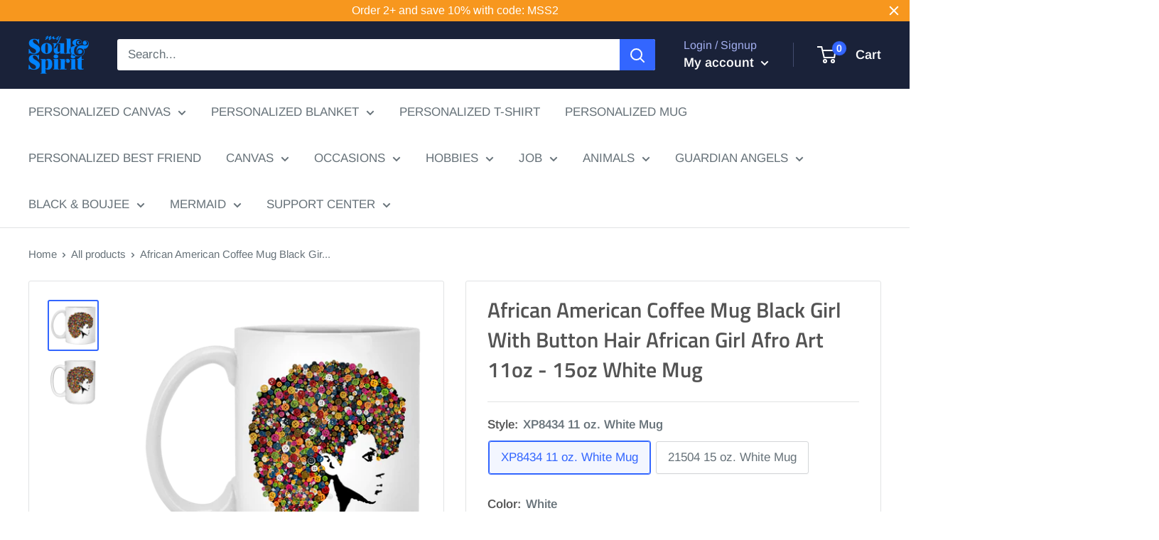

--- FILE ---
content_type: text/html; charset=utf-8
request_url: https://mysoulandspirit.com/products/african-american-coffee-mug-black-girl-with-button-hair-african-girl-afro-art-11oz-15oz-white-mug
body_size: 30172
content:
<!doctype html>

<html class="no-js" lang="en">
  <head>
    <meta name="google-site-verification" content="FCqJFJb0U9vKNx0xhJ59RFyZ6tE2CyxejElUH3yx8hM" />
    <!-- Google tag (gtag.js) -->
    <script async src="https://www.googletagmanager.com/gtag/js?id=G-3RC4ZFMLFB"></script>
    <script>
      window.dataLayer = window.dataLayer || [];
      function gtag(){dataLayer.push(arguments);}
      gtag('js', new Date());

      gtag('config', 'G-3RC4ZFMLFB');
    </script>
    
    <meta charset="utf-8">
    <meta name="viewport" content="width=device-width, initial-scale=1.0, height=device-height, minimum-scale=1.0, maximum-scale=5.0">
    <meta name="theme-color" content="#3366ff">
	<meta name="google-site-verification" content="gKuFcqtQfIKpMO7wtSkm_I3Znlp6nhy-IpYjzUYU_XE" /><title>African American Coffee Mug Black Girl With Button Hair African Girl A
</title><meta name="description" content="XP8434 11 oz. White Mug  High quality ceramic mug Dishwasher safe Microwave safe White gloss 11 oz Decorated with full wrap dye sublimation21504 15 oz. White Mug High quality ceramic mug Dishwasher safe Microwave safe White gloss 15 oz Decorated with full wrap dye sublimation"><link rel="canonical" href="https://mysoulandspirit.com/products/african-american-coffee-mug-black-girl-with-button-hair-african-girl-afro-art-11oz-15oz-white-mug"><link rel="shortcut icon" href="//mysoulandspirit.com/cdn/shop/files/logo-12-3-3_9bda8bb6-864c-45a2-a05f-96f2c9d6443a_96x96.png?v=1741233030" type="image/png"><link rel="preload" as="style" href="//mysoulandspirit.com/cdn/shop/t/63/assets/theme.css?v=74155771180423231811601951817">
    <link rel="preload" as="script" href="//mysoulandspirit.com/cdn/shop/t/63/assets/theme.min.js?v=28459452456393319321642698003">
    <link rel="preconnect" href="https://cdn.shopify.com">
    <link rel="preconnect" href="https://fonts.shopifycdn.com">
    <link rel="dns-prefetch" href="https://productreviews.shopifycdn.com">
    <link rel="dns-prefetch" href="https://ajax.googleapis.com">
    <link rel="dns-prefetch" href="https://maps.googleapis.com">
    <link rel="dns-prefetch" href="https://maps.gstatic.com">

    <meta property="og:type" content="product">
  <meta property="og:title" content="African American Coffee Mug Black Girl With Button Hair African Girl Afro Art 11oz - 15oz White Mug"><meta property="og:image" content="http://mysoulandspirit.com/cdn/shop/products/african-american-coffee-mug-black-girl-with-button-hair-african-girl-afro-art-11oz-15oz-white-mug-customcat-14142987010137.png?v=1590130753">
    <meta property="og:image:secure_url" content="https://mysoulandspirit.com/cdn/shop/products/african-american-coffee-mug-black-girl-with-button-hair-african-girl-afro-art-11oz-15oz-white-mug-customcat-14142987010137.png?v=1590130753">
    <meta property="og:image:width" content="1155">
    <meta property="og:image:height" content="1155"><meta property="product:price:amount" content="22.99">
  <meta property="product:price:currency" content="USD"><meta property="og:description" content="XP8434 11 oz. White Mug  High quality ceramic mug Dishwasher safe Microwave safe White gloss 11 oz Decorated with full wrap dye sublimation21504 15 oz. White Mug High quality ceramic mug Dishwasher safe Microwave safe White gloss 15 oz Decorated with full wrap dye sublimation"><meta property="og:url" content="https://mysoulandspirit.com/products/african-american-coffee-mug-black-girl-with-button-hair-african-girl-afro-art-11oz-15oz-white-mug">
<meta property="og:site_name" content="My Soul And Spirit"><meta name="twitter:card" content="summary"><meta name="twitter:title" content="African American Coffee Mug Black Girl With Button Hair African Girl Afro Art 11oz - 15oz White Mug">
  <meta name="twitter:description" content="XP8434 11 oz. White Mug 
					High quality ceramic mug
					Dishwasher safe
					Microwave safe
					White gloss 11 oz
					Decorated with full wrap dye sublimation21504 15 oz. White Mug
					High quality ceramic mug
					Dishwasher safe
					Microwave safe
					White gloss 15 oz
					Decorated with full wrap dye sublimation">
  <meta name="twitter:image" content="https://mysoulandspirit.com/cdn/shop/products/african-american-coffee-mug-black-girl-with-button-hair-african-girl-afro-art-11oz-15oz-white-mug-customcat-14142987010137_600x600_crop_center.png?v=1590130753">
    <link rel="preload" href="//mysoulandspirit.com/cdn/fonts/titillium_web/titilliumweb_n6.d0077791273e3522c40566c54d1c1b12128f0e2b.woff2" as="font" type="font/woff2" crossorigin>
<link rel="preload" href="//mysoulandspirit.com/cdn/fonts/arimo/arimo_n4.a7efb558ca22d2002248bbe6f302a98edee38e35.woff2" as="font" type="font/woff2" crossorigin><link rel="preload" href="//mysoulandspirit.com/cdn/fonts/titillium_web/titilliumweb_i6.e3753dd74e941188a02848a048c5adb32df9af7e.woff2" as="font" type="font/woff2" crossorigin><link rel="preload" href="//mysoulandspirit.com/cdn/fonts/arimo/arimo_n7.1d2d0638e6a1228d86beb0e10006e3280ccb2d04.woff2" as="font" type="font/woff2" crossorigin><link rel="preload" href="//mysoulandspirit.com/cdn/fonts/arimo/arimo_i4.438ddb21a1b98c7230698d70dc1a21df235701b2.woff2" as="font" type="font/woff2" crossorigin><link rel="preload" href="//mysoulandspirit.com/cdn/fonts/arimo/arimo_i7.b9f09537c29041ec8d51f8cdb7c9b8e4f1f82cb1.woff2" as="font" type="font/woff2" crossorigin><link rel="preload" href="//mysoulandspirit.com/cdn/fonts/arimo/arimo_n6.9c18b0befd86597f319b7d7f925727d04c262b32.woff2" as="font" type="font/woff2" crossorigin><style>
  @font-face {
  font-family: "Titillium Web";
  font-weight: 600;
  font-style: normal;
  font-display: fallback;
  src: url("//mysoulandspirit.com/cdn/fonts/titillium_web/titilliumweb_n6.d0077791273e3522c40566c54d1c1b12128f0e2b.woff2") format("woff2"),
       url("//mysoulandspirit.com/cdn/fonts/titillium_web/titilliumweb_n6.5874c9b6bc8a2765275c20eb706450753893f521.woff") format("woff");
}

  @font-face {
  font-family: Arimo;
  font-weight: 400;
  font-style: normal;
  font-display: fallback;
  src: url("//mysoulandspirit.com/cdn/fonts/arimo/arimo_n4.a7efb558ca22d2002248bbe6f302a98edee38e35.woff2") format("woff2"),
       url("//mysoulandspirit.com/cdn/fonts/arimo/arimo_n4.0da809f7d1d5ede2a73be7094ac00741efdb6387.woff") format("woff");
}

@font-face {
  font-family: Arimo;
  font-weight: 600;
  font-style: normal;
  font-display: fallback;
  src: url("//mysoulandspirit.com/cdn/fonts/arimo/arimo_n6.9c18b0befd86597f319b7d7f925727d04c262b32.woff2") format("woff2"),
       url("//mysoulandspirit.com/cdn/fonts/arimo/arimo_n6.422bf6679b81a8bfb1b25d19299a53688390c2b9.woff") format("woff");
}

@font-face {
  font-family: "Titillium Web";
  font-weight: 600;
  font-style: italic;
  font-display: fallback;
  src: url("//mysoulandspirit.com/cdn/fonts/titillium_web/titilliumweb_i6.e3753dd74e941188a02848a048c5adb32df9af7e.woff2") format("woff2"),
       url("//mysoulandspirit.com/cdn/fonts/titillium_web/titilliumweb_i6.c0413b6439775ba7352874d255071d7dab42dce1.woff") format("woff");
}


  @font-face {
  font-family: Arimo;
  font-weight: 700;
  font-style: normal;
  font-display: fallback;
  src: url("//mysoulandspirit.com/cdn/fonts/arimo/arimo_n7.1d2d0638e6a1228d86beb0e10006e3280ccb2d04.woff2") format("woff2"),
       url("//mysoulandspirit.com/cdn/fonts/arimo/arimo_n7.f4b9139e8eac4a17b38b8707044c20f54c3be479.woff") format("woff");
}

  @font-face {
  font-family: Arimo;
  font-weight: 400;
  font-style: italic;
  font-display: fallback;
  src: url("//mysoulandspirit.com/cdn/fonts/arimo/arimo_i4.438ddb21a1b98c7230698d70dc1a21df235701b2.woff2") format("woff2"),
       url("//mysoulandspirit.com/cdn/fonts/arimo/arimo_i4.0e1908a0dc1ec32fabb5a03a0c9ee2083f82e3d7.woff") format("woff");
}

  @font-face {
  font-family: Arimo;
  font-weight: 700;
  font-style: italic;
  font-display: fallback;
  src: url("//mysoulandspirit.com/cdn/fonts/arimo/arimo_i7.b9f09537c29041ec8d51f8cdb7c9b8e4f1f82cb1.woff2") format("woff2"),
       url("//mysoulandspirit.com/cdn/fonts/arimo/arimo_i7.ec659fc855f754fd0b1bd052e606bba1058f73da.woff") format("woff");
}


  :root {
    --default-text-font-size : 15px;
    --base-text-font-size    : 17px;
    --heading-font-family    : "Titillium Web", sans-serif;
    --heading-font-weight    : 600;
    --heading-font-style     : normal;
    --text-font-family       : Arimo, sans-serif;
    --text-font-weight       : 400;
    --text-font-style        : normal;
    --text-font-bolder-weight: 600;
    --text-link-decoration   : normal;

    --text-color               : #677279;
    --text-color-rgb           : 103, 114, 121;
    --heading-color            : #545454;
    --border-color             : #e1e3e4;
    --border-color-rgb         : 225, 227, 228;
    --form-border-color        : #d4d6d8;
    --accent-color             : #3366ff;
    --accent-color-rgb         : 51, 102, 255;
    --link-color               : #3366ff;
    --link-color-hover         : #0039e6;
    --background               : #ffffff;
    --secondary-background     : #ffffff;
    --secondary-background-rgb : 255, 255, 255;
    --accent-background        : rgba(51, 102, 255, 0.08);

    --input-background: #ffffff;

    --error-color       : #ff0000;
    --error-background  : rgba(255, 0, 0, 0.07);
    --success-color     : #00aa00;
    --success-background: rgba(0, 170, 0, 0.11);

    --primary-button-background      : #3366ff;
    --primary-button-background-rgb  : 51, 102, 255;
    --primary-button-text-color      : #ffffff;
    --secondary-button-background    : #1e2d7d;
    --secondary-button-background-rgb: 30, 45, 125;
    --secondary-button-text-color    : #ffffff;

    --header-background      : #1a2239;
    --header-text-color      : #ffffff;
    --header-light-text-color: #a3afef;
    --header-border-color    : rgba(163, 175, 239, 0.3);
    --header-accent-color    : #3366ff;

    --flickity-arrow-color: #abb1b4;--product-on-sale-accent           : #ee0000;
    --product-on-sale-accent-rgb       : 238, 0, 0;
    --product-on-sale-color            : #ffffff;
    --product-in-stock-color           : #008a00;
    --product-low-stock-color          : #ee0000;
    --product-sold-out-color           : #8a9297;
    --product-custom-label-1-background: #008a00;
    --product-custom-label-1-color     : #ffffff;
    --product-custom-label-2-background: #00a500;
    --product-custom-label-2-color     : #ffffff;
    --product-review-star-color        : #ffbd00;

    --mobile-container-gutter : 20px;
    --desktop-container-gutter: 40px;
  }
</style>

<script>
  // IE11 does not have support for CSS variables, so we have to polyfill them
  if (!(((window || {}).CSS || {}).supports && window.CSS.supports('(--a: 0)'))) {
    const script = document.createElement('script');
    script.type = 'text/javascript';
    script.src = 'https://cdn.jsdelivr.net/npm/css-vars-ponyfill@2';
    script.onload = function() {
      cssVars({});
    };

    document.getElementsByTagName('head')[0].appendChild(script);
  }
</script>

    <script>window.performance && window.performance.mark && window.performance.mark('shopify.content_for_header.start');</script><meta id="shopify-digital-wallet" name="shopify-digital-wallet" content="/12693115/digital_wallets/dialog">
<meta name="shopify-checkout-api-token" content="003055fae36474ded399aab32ea0bfde">
<meta id="in-context-paypal-metadata" data-shop-id="12693115" data-venmo-supported="true" data-environment="production" data-locale="en_US" data-paypal-v4="true" data-currency="USD">
<link rel="alternate" type="application/json+oembed" href="https://mysoulandspirit.com/products/african-american-coffee-mug-black-girl-with-button-hair-african-girl-afro-art-11oz-15oz-white-mug.oembed">
<script async="async" src="/checkouts/internal/preloads.js?locale=en-US"></script>
<script id="shopify-features" type="application/json">{"accessToken":"003055fae36474ded399aab32ea0bfde","betas":["rich-media-storefront-analytics"],"domain":"mysoulandspirit.com","predictiveSearch":true,"shopId":12693115,"locale":"en"}</script>
<script>var Shopify = Shopify || {};
Shopify.shop = "my-soul-spirit.myshopify.com";
Shopify.locale = "en";
Shopify.currency = {"active":"USD","rate":"1.0"};
Shopify.country = "US";
Shopify.theme = {"name":"OMG","id":81491230809,"schema_name":"Warehouse","schema_version":"1.12.5","theme_store_id":871,"role":"main"};
Shopify.theme.handle = "null";
Shopify.theme.style = {"id":null,"handle":null};
Shopify.cdnHost = "mysoulandspirit.com/cdn";
Shopify.routes = Shopify.routes || {};
Shopify.routes.root = "/";</script>
<script type="module">!function(o){(o.Shopify=o.Shopify||{}).modules=!0}(window);</script>
<script>!function(o){function n(){var o=[];function n(){o.push(Array.prototype.slice.apply(arguments))}return n.q=o,n}var t=o.Shopify=o.Shopify||{};t.loadFeatures=n(),t.autoloadFeatures=n()}(window);</script>
<script id="shop-js-analytics" type="application/json">{"pageType":"product"}</script>
<script>(function() {
  var isLoaded = false;
  function asyncLoad() {
    if (isLoaded) return;
    isLoaded = true;
    var urls = ["https:\/\/static.klaviyo.com\/onsite\/js\/klaviyo.js?company_id=M2BQKL\u0026shop=my-soul-spirit.myshopify.com","https:\/\/cdn.customily.com\/shopify\/static\/customily.shopify.script.js?shop=my-soul-spirit.myshopify.com","https:\/\/static.cdn.printful.com\/static\/js\/external\/shopify-product-customizer.js?v=0.19\u0026shop=my-soul-spirit.myshopify.com","https:\/\/app.teelaunch.com\/sizing-charts-script.js?shop=my-soul-spirit.myshopify.com","https:\/\/app.teelaunch.com\/sizing-charts-script.js?shop=my-soul-spirit.myshopify.com","https:\/\/app.teelaunch.com\/sizing-charts-script.js?shop=my-soul-spirit.myshopify.com","https:\/\/cdn.hextom.com\/js\/quickannouncementbar.js?shop=my-soul-spirit.myshopify.com"];
    for (var i = 0; i < urls.length; i++) {
      var s = document.createElement('script');
      s.type = 'text/javascript';
      s.async = true;
      s.src = urls[i];
      var x = document.getElementsByTagName('script')[0];
      x.parentNode.insertBefore(s, x);
    }
  };
  if(window.attachEvent) {
    window.attachEvent('onload', asyncLoad);
  } else {
    window.addEventListener('load', asyncLoad, false);
  }
})();</script>
<script id="__st">var __st={"a":12693115,"offset":-36000,"reqid":"fd9ae0c0-46d7-4f44-8f48-87c30ef887a3-1770155428","pageurl":"mysoulandspirit.com\/products\/african-american-coffee-mug-black-girl-with-button-hair-african-girl-afro-art-11oz-15oz-white-mug","u":"01c048411f45","p":"product","rtyp":"product","rid":4629387018329};</script>
<script>window.ShopifyPaypalV4VisibilityTracking = true;</script>
<script id="captcha-bootstrap">!function(){'use strict';const t='contact',e='account',n='new_comment',o=[[t,t],['blogs',n],['comments',n],[t,'customer']],c=[[e,'customer_login'],[e,'guest_login'],[e,'recover_customer_password'],[e,'create_customer']],r=t=>t.map((([t,e])=>`form[action*='/${t}']:not([data-nocaptcha='true']) input[name='form_type'][value='${e}']`)).join(','),a=t=>()=>t?[...document.querySelectorAll(t)].map((t=>t.form)):[];function s(){const t=[...o],e=r(t);return a(e)}const i='password',u='form_key',d=['recaptcha-v3-token','g-recaptcha-response','h-captcha-response',i],f=()=>{try{return window.sessionStorage}catch{return}},m='__shopify_v',_=t=>t.elements[u];function p(t,e,n=!1){try{const o=window.sessionStorage,c=JSON.parse(o.getItem(e)),{data:r}=function(t){const{data:e,action:n}=t;return t[m]||n?{data:e,action:n}:{data:t,action:n}}(c);for(const[e,n]of Object.entries(r))t.elements[e]&&(t.elements[e].value=n);n&&o.removeItem(e)}catch(o){console.error('form repopulation failed',{error:o})}}const l='form_type',E='cptcha';function T(t){t.dataset[E]=!0}const w=window,h=w.document,L='Shopify',v='ce_forms',y='captcha';let A=!1;((t,e)=>{const n=(g='f06e6c50-85a8-45c8-87d0-21a2b65856fe',I='https://cdn.shopify.com/shopifycloud/storefront-forms-hcaptcha/ce_storefront_forms_captcha_hcaptcha.v1.5.2.iife.js',D={infoText:'Protected by hCaptcha',privacyText:'Privacy',termsText:'Terms'},(t,e,n)=>{const o=w[L][v],c=o.bindForm;if(c)return c(t,g,e,D).then(n);var r;o.q.push([[t,g,e,D],n]),r=I,A||(h.body.append(Object.assign(h.createElement('script'),{id:'captcha-provider',async:!0,src:r})),A=!0)});var g,I,D;w[L]=w[L]||{},w[L][v]=w[L][v]||{},w[L][v].q=[],w[L][y]=w[L][y]||{},w[L][y].protect=function(t,e){n(t,void 0,e),T(t)},Object.freeze(w[L][y]),function(t,e,n,w,h,L){const[v,y,A,g]=function(t,e,n){const i=e?o:[],u=t?c:[],d=[...i,...u],f=r(d),m=r(i),_=r(d.filter((([t,e])=>n.includes(e))));return[a(f),a(m),a(_),s()]}(w,h,L),I=t=>{const e=t.target;return e instanceof HTMLFormElement?e:e&&e.form},D=t=>v().includes(t);t.addEventListener('submit',(t=>{const e=I(t);if(!e)return;const n=D(e)&&!e.dataset.hcaptchaBound&&!e.dataset.recaptchaBound,o=_(e),c=g().includes(e)&&(!o||!o.value);(n||c)&&t.preventDefault(),c&&!n&&(function(t){try{if(!f())return;!function(t){const e=f();if(!e)return;const n=_(t);if(!n)return;const o=n.value;o&&e.removeItem(o)}(t);const e=Array.from(Array(32),(()=>Math.random().toString(36)[2])).join('');!function(t,e){_(t)||t.append(Object.assign(document.createElement('input'),{type:'hidden',name:u})),t.elements[u].value=e}(t,e),function(t,e){const n=f();if(!n)return;const o=[...t.querySelectorAll(`input[type='${i}']`)].map((({name:t})=>t)),c=[...d,...o],r={};for(const[a,s]of new FormData(t).entries())c.includes(a)||(r[a]=s);n.setItem(e,JSON.stringify({[m]:1,action:t.action,data:r}))}(t,e)}catch(e){console.error('failed to persist form',e)}}(e),e.submit())}));const S=(t,e)=>{t&&!t.dataset[E]&&(n(t,e.some((e=>e===t))),T(t))};for(const o of['focusin','change'])t.addEventListener(o,(t=>{const e=I(t);D(e)&&S(e,y())}));const B=e.get('form_key'),M=e.get(l),P=B&&M;t.addEventListener('DOMContentLoaded',(()=>{const t=y();if(P)for(const e of t)e.elements[l].value===M&&p(e,B);[...new Set([...A(),...v().filter((t=>'true'===t.dataset.shopifyCaptcha))])].forEach((e=>S(e,t)))}))}(h,new URLSearchParams(w.location.search),n,t,e,['guest_login'])})(!0,!0)}();</script>
<script integrity="sha256-4kQ18oKyAcykRKYeNunJcIwy7WH5gtpwJnB7kiuLZ1E=" data-source-attribution="shopify.loadfeatures" defer="defer" src="//mysoulandspirit.com/cdn/shopifycloud/storefront/assets/storefront/load_feature-a0a9edcb.js" crossorigin="anonymous"></script>
<script data-source-attribution="shopify.dynamic_checkout.dynamic.init">var Shopify=Shopify||{};Shopify.PaymentButton=Shopify.PaymentButton||{isStorefrontPortableWallets:!0,init:function(){window.Shopify.PaymentButton.init=function(){};var t=document.createElement("script");t.src="https://mysoulandspirit.com/cdn/shopifycloud/portable-wallets/latest/portable-wallets.en.js",t.type="module",document.head.appendChild(t)}};
</script>
<script data-source-attribution="shopify.dynamic_checkout.buyer_consent">
  function portableWalletsHideBuyerConsent(e){var t=document.getElementById("shopify-buyer-consent"),n=document.getElementById("shopify-subscription-policy-button");t&&n&&(t.classList.add("hidden"),t.setAttribute("aria-hidden","true"),n.removeEventListener("click",e))}function portableWalletsShowBuyerConsent(e){var t=document.getElementById("shopify-buyer-consent"),n=document.getElementById("shopify-subscription-policy-button");t&&n&&(t.classList.remove("hidden"),t.removeAttribute("aria-hidden"),n.addEventListener("click",e))}window.Shopify?.PaymentButton&&(window.Shopify.PaymentButton.hideBuyerConsent=portableWalletsHideBuyerConsent,window.Shopify.PaymentButton.showBuyerConsent=portableWalletsShowBuyerConsent);
</script>
<script data-source-attribution="shopify.dynamic_checkout.cart.bootstrap">document.addEventListener("DOMContentLoaded",(function(){function t(){return document.querySelector("shopify-accelerated-checkout-cart, shopify-accelerated-checkout")}if(t())Shopify.PaymentButton.init();else{new MutationObserver((function(e,n){t()&&(Shopify.PaymentButton.init(),n.disconnect())})).observe(document.body,{childList:!0,subtree:!0})}}));
</script>
<link id="shopify-accelerated-checkout-styles" rel="stylesheet" media="screen" href="https://mysoulandspirit.com/cdn/shopifycloud/portable-wallets/latest/accelerated-checkout-backwards-compat.css" crossorigin="anonymous">
<style id="shopify-accelerated-checkout-cart">
        #shopify-buyer-consent {
  margin-top: 1em;
  display: inline-block;
  width: 100%;
}

#shopify-buyer-consent.hidden {
  display: none;
}

#shopify-subscription-policy-button {
  background: none;
  border: none;
  padding: 0;
  text-decoration: underline;
  font-size: inherit;
  cursor: pointer;
}

#shopify-subscription-policy-button::before {
  box-shadow: none;
}

      </style>

<script>window.performance && window.performance.mark && window.performance.mark('shopify.content_for_header.end');</script>

    <link rel="stylesheet" href="//mysoulandspirit.com/cdn/shop/t/63/assets/theme.css?v=74155771180423231811601951817">

    
  <script type="application/ld+json">
  {
    "@context": "http://schema.org",
    "@type": "Product",
    "offers": [{
          "@type": "Offer",
          "name": "XP8434 11 oz. White Mug \/ White \/ One Size",
          "availability":"https://schema.org/InStock",
          "price": 22.99,
          "priceCurrency": "USD",
          "priceValidUntil": "2026-02-13","sku": "1005-9786-85959638-47417","url": "/products/african-american-coffee-mug-black-girl-with-button-hair-african-girl-afro-art-11oz-15oz-white-mug?variant=31850790453337"
        },
{
          "@type": "Offer",
          "name": "21504 15 oz. White Mug \/ White \/ One Size",
          "availability":"https://schema.org/InStock",
          "price": 26.99,
          "priceCurrency": "USD",
          "priceValidUntil": "2026-02-13","sku": "1032-9816-85959639-47456","url": "/products/african-american-coffee-mug-black-girl-with-button-hair-african-girl-afro-art-11oz-15oz-white-mug?variant=31850790486105"
        }
],
    "brand": {
      "name": "CustomCat"
    },
    "name": "African American Coffee Mug Black Girl With Button Hair African Girl Afro Art 11oz - 15oz White Mug",
    "description": "XP8434 11 oz. White Mug \n\t\t\t\t\tHigh quality ceramic mug\n\t\t\t\t\tDishwasher safe\n\t\t\t\t\tMicrowave safe\n\t\t\t\t\tWhite gloss 11 oz\n\t\t\t\t\tDecorated with full wrap dye sublimation21504 15 oz. White Mug\n\t\t\t\t\tHigh quality ceramic mug\n\t\t\t\t\tDishwasher safe\n\t\t\t\t\tMicrowave safe\n\t\t\t\t\tWhite gloss 15 oz\n\t\t\t\t\tDecorated with full wrap dye sublimation",
    "category": "African American",
    "url": "/products/african-american-coffee-mug-black-girl-with-button-hair-african-girl-afro-art-11oz-15oz-white-mug",
    "sku": "1005-9786-85959638-47417",
    "image": {
      "@type": "ImageObject",
      "url": "https://mysoulandspirit.com/cdn/shop/products/african-american-coffee-mug-black-girl-with-button-hair-african-girl-afro-art-11oz-15oz-white-mug-customcat-14142987010137_1024x.png?v=1590130753",
      "image": "https://mysoulandspirit.com/cdn/shop/products/african-american-coffee-mug-black-girl-with-button-hair-african-girl-afro-art-11oz-15oz-white-mug-customcat-14142987010137_1024x.png?v=1590130753",
      "name": "African American Coffee Mug Black Girl With Button Hair African Girl Afro Art 11oz - 15oz White Mug",
      "width": "1024",
      "height": "1024"
    }
  }
  </script>



  <script type="application/ld+json">
  {
    "@context": "http://schema.org",
    "@type": "BreadcrumbList",
  "itemListElement": [{
      "@type": "ListItem",
      "position": 1,
      "name": "Home",
      "item": "https://mysoulandspirit.com"
    },{
          "@type": "ListItem",
          "position": 2,
          "name": "African American Coffee Mug Black Girl With Button Hair African Girl Afro Art 11oz - 15oz White Mug",
          "item": "https://mysoulandspirit.com/products/african-american-coffee-mug-black-girl-with-button-hair-african-girl-afro-art-11oz-15oz-white-mug"
        }]
  }
  </script>


    <script>
      // This allows to expose several variables to the global scope, to be used in scripts
      window.theme = {
        pageType: "product",
        cartCount: 0,
        moneyFormat: "${{amount}}",
        moneyWithCurrencyFormat: "${{amount}} USD",
        showDiscount: false,
        discountMode: "percentage",
        searchMode: "product,article",
        cartType: "page"
      };

      window.routes = {
        rootUrl: "\/",
        cartUrl: "\/cart",
        cartAddUrl: "\/cart\/add",
        cartChangeUrl: "\/cart\/change",
        searchUrl: "\/search",
        productRecommendationsUrl: "\/recommendations\/products"
      };

      window.languages = {
        productRegularPrice: "Regular price",
        productSalePrice: "Sale price",
        collectionOnSaleLabel: "Save {{savings}}",
        productFormUnavailable: "Unavailable",
        productFormAddToCart: "Add to cart",
        productFormSoldOut: "Sold out",
        shippingEstimatorNoResults: "No shipping could be found for your address.",
        shippingEstimatorOneResult: "There is one shipping rate for your address:",
        shippingEstimatorMultipleResults: "There are {{count}} shipping rates for your address:",
        shippingEstimatorErrors: "There are some errors:"
      };

      window.lazySizesConfig = {
        loadHidden: false,
        hFac: 0.8,
        expFactor: 3,
        customMedia: {
          '--phone': '(max-width: 640px)',
          '--tablet': '(min-width: 641px) and (max-width: 1023px)',
          '--lap': '(min-width: 1024px)'
        }
      };

      document.documentElement.className = document.documentElement.className.replace('no-js', 'js');
    </script><script src="//mysoulandspirit.com/cdn/shop/t/63/assets/theme.min.js?v=28459452456393319321642698003" defer></script>
    <script src="//mysoulandspirit.com/cdn/shop/t/63/assets/custom.js?v=90373254691674712701601435455" defer></script><script>
        (function () {
          window.onpageshow = function() {
            // We force re-freshing the cart content onpageshow, as most browsers will serve a cache copy when hitting the
            // back button, which cause staled data
            document.documentElement.dispatchEvent(new CustomEvent('cart:refresh', {
              bubbles: true,
              detail: {scrollToTop: false}
            }));
          };
        })();
      </script><script>var loox_global_hash = '1731683711887';</script><style>.loox-reviews-default { max-width: 1200px; margin: 0 auto; }.loox-rating .loox-icon { color:#ffd700; }
:root { --lxs-rating-icon-color: #ffd700; }</style>
    



<a href="#" title="Back to the top" class="back-to-top">
  <span>TOP</span> <i class="fa fa-arrow-circle-o-up fa-2x"></i> 
</a>
<link href="//netdna.bootstrapcdn.com/font-awesome/4.0.3/css/font-awesome.min.css" rel="stylesheet" type="text/css" media="all" />
<style>
.back-to-top {
  position: fixed;
  bottom: 4em;
  right: 0px;
  text-decoration: none;
  color: #282364;
  background-color: #fff;
  font-size: 16px;
  padding: 0.3em;
  display: none;
  -webkit-border-top-left-radius: 3px;
  -webkit-border-bottom-left-radius: 3px;
  -moz-border-radius-topleft: 3px;
  -moz-border-radius-bottomleft: 3px;
  border-top-left-radius: 3px;
  border-bottom-left-radius: 3px;
  z-index: 60000;
}
.back-to-top i {
  vertical-align: middle;
}
.back-to-top span {
  padding-left: 0.5em;
}
.back-to-top i + span {
  padding-left: 0;
}
.back-to-top:hover {
  text-decoration: none;
  color: #428bca;
}
</style>
<script>
window.onload = function() {
 jQuery(function($) {
   var offset = 300;
   var duration = 500;
   $(window).scroll(function() {
     if ($(this).scrollTop() > offset) {
       $('.back-to-top').fadeIn(duration);
     } 
     else {
       $('.back-to-top').fadeOut(duration);
     }
   });
   $('.back-to-top').unbind('click.smoothscroll').bind('click', function(e) {
     e.preventDefault();
     $('html, body').animate( { scrollTop: 0 }, duration);
     return false;
   })
 });
}
</script>
<link href="https://monorail-edge.shopifysvc.com" rel="dns-prefetch">
<script>(function(){if ("sendBeacon" in navigator && "performance" in window) {try {var session_token_from_headers = performance.getEntriesByType('navigation')[0].serverTiming.find(x => x.name == '_s').description;} catch {var session_token_from_headers = undefined;}var session_cookie_matches = document.cookie.match(/_shopify_s=([^;]*)/);var session_token_from_cookie = session_cookie_matches && session_cookie_matches.length === 2 ? session_cookie_matches[1] : "";var session_token = session_token_from_headers || session_token_from_cookie || "";function handle_abandonment_event(e) {var entries = performance.getEntries().filter(function(entry) {return /monorail-edge.shopifysvc.com/.test(entry.name);});if (!window.abandonment_tracked && entries.length === 0) {window.abandonment_tracked = true;var currentMs = Date.now();var navigation_start = performance.timing.navigationStart;var payload = {shop_id: 12693115,url: window.location.href,navigation_start,duration: currentMs - navigation_start,session_token,page_type: "product"};window.navigator.sendBeacon("https://monorail-edge.shopifysvc.com/v1/produce", JSON.stringify({schema_id: "online_store_buyer_site_abandonment/1.1",payload: payload,metadata: {event_created_at_ms: currentMs,event_sent_at_ms: currentMs}}));}}window.addEventListener('pagehide', handle_abandonment_event);}}());</script>
<script id="web-pixels-manager-setup">(function e(e,d,r,n,o){if(void 0===o&&(o={}),!Boolean(null===(a=null===(i=window.Shopify)||void 0===i?void 0:i.analytics)||void 0===a?void 0:a.replayQueue)){var i,a;window.Shopify=window.Shopify||{};var t=window.Shopify;t.analytics=t.analytics||{};var s=t.analytics;s.replayQueue=[],s.publish=function(e,d,r){return s.replayQueue.push([e,d,r]),!0};try{self.performance.mark("wpm:start")}catch(e){}var l=function(){var e={modern:/Edge?\/(1{2}[4-9]|1[2-9]\d|[2-9]\d{2}|\d{4,})\.\d+(\.\d+|)|Firefox\/(1{2}[4-9]|1[2-9]\d|[2-9]\d{2}|\d{4,})\.\d+(\.\d+|)|Chrom(ium|e)\/(9{2}|\d{3,})\.\d+(\.\d+|)|(Maci|X1{2}).+ Version\/(15\.\d+|(1[6-9]|[2-9]\d|\d{3,})\.\d+)([,.]\d+|)( \(\w+\)|)( Mobile\/\w+|) Safari\/|Chrome.+OPR\/(9{2}|\d{3,})\.\d+\.\d+|(CPU[ +]OS|iPhone[ +]OS|CPU[ +]iPhone|CPU IPhone OS|CPU iPad OS)[ +]+(15[._]\d+|(1[6-9]|[2-9]\d|\d{3,})[._]\d+)([._]\d+|)|Android:?[ /-](13[3-9]|1[4-9]\d|[2-9]\d{2}|\d{4,})(\.\d+|)(\.\d+|)|Android.+Firefox\/(13[5-9]|1[4-9]\d|[2-9]\d{2}|\d{4,})\.\d+(\.\d+|)|Android.+Chrom(ium|e)\/(13[3-9]|1[4-9]\d|[2-9]\d{2}|\d{4,})\.\d+(\.\d+|)|SamsungBrowser\/([2-9]\d|\d{3,})\.\d+/,legacy:/Edge?\/(1[6-9]|[2-9]\d|\d{3,})\.\d+(\.\d+|)|Firefox\/(5[4-9]|[6-9]\d|\d{3,})\.\d+(\.\d+|)|Chrom(ium|e)\/(5[1-9]|[6-9]\d|\d{3,})\.\d+(\.\d+|)([\d.]+$|.*Safari\/(?![\d.]+ Edge\/[\d.]+$))|(Maci|X1{2}).+ Version\/(10\.\d+|(1[1-9]|[2-9]\d|\d{3,})\.\d+)([,.]\d+|)( \(\w+\)|)( Mobile\/\w+|) Safari\/|Chrome.+OPR\/(3[89]|[4-9]\d|\d{3,})\.\d+\.\d+|(CPU[ +]OS|iPhone[ +]OS|CPU[ +]iPhone|CPU IPhone OS|CPU iPad OS)[ +]+(10[._]\d+|(1[1-9]|[2-9]\d|\d{3,})[._]\d+)([._]\d+|)|Android:?[ /-](13[3-9]|1[4-9]\d|[2-9]\d{2}|\d{4,})(\.\d+|)(\.\d+|)|Mobile Safari.+OPR\/([89]\d|\d{3,})\.\d+\.\d+|Android.+Firefox\/(13[5-9]|1[4-9]\d|[2-9]\d{2}|\d{4,})\.\d+(\.\d+|)|Android.+Chrom(ium|e)\/(13[3-9]|1[4-9]\d|[2-9]\d{2}|\d{4,})\.\d+(\.\d+|)|Android.+(UC? ?Browser|UCWEB|U3)[ /]?(15\.([5-9]|\d{2,})|(1[6-9]|[2-9]\d|\d{3,})\.\d+)\.\d+|SamsungBrowser\/(5\.\d+|([6-9]|\d{2,})\.\d+)|Android.+MQ{2}Browser\/(14(\.(9|\d{2,})|)|(1[5-9]|[2-9]\d|\d{3,})(\.\d+|))(\.\d+|)|K[Aa][Ii]OS\/(3\.\d+|([4-9]|\d{2,})\.\d+)(\.\d+|)/},d=e.modern,r=e.legacy,n=navigator.userAgent;return n.match(d)?"modern":n.match(r)?"legacy":"unknown"}(),u="modern"===l?"modern":"legacy",c=(null!=n?n:{modern:"",legacy:""})[u],f=function(e){return[e.baseUrl,"/wpm","/b",e.hashVersion,"modern"===e.buildTarget?"m":"l",".js"].join("")}({baseUrl:d,hashVersion:r,buildTarget:u}),m=function(e){var d=e.version,r=e.bundleTarget,n=e.surface,o=e.pageUrl,i=e.monorailEndpoint;return{emit:function(e){var a=e.status,t=e.errorMsg,s=(new Date).getTime(),l=JSON.stringify({metadata:{event_sent_at_ms:s},events:[{schema_id:"web_pixels_manager_load/3.1",payload:{version:d,bundle_target:r,page_url:o,status:a,surface:n,error_msg:t},metadata:{event_created_at_ms:s}}]});if(!i)return console&&console.warn&&console.warn("[Web Pixels Manager] No Monorail endpoint provided, skipping logging."),!1;try{return self.navigator.sendBeacon.bind(self.navigator)(i,l)}catch(e){}var u=new XMLHttpRequest;try{return u.open("POST",i,!0),u.setRequestHeader("Content-Type","text/plain"),u.send(l),!0}catch(e){return console&&console.warn&&console.warn("[Web Pixels Manager] Got an unhandled error while logging to Monorail."),!1}}}}({version:r,bundleTarget:l,surface:e.surface,pageUrl:self.location.href,monorailEndpoint:e.monorailEndpoint});try{o.browserTarget=l,function(e){var d=e.src,r=e.async,n=void 0===r||r,o=e.onload,i=e.onerror,a=e.sri,t=e.scriptDataAttributes,s=void 0===t?{}:t,l=document.createElement("script"),u=document.querySelector("head"),c=document.querySelector("body");if(l.async=n,l.src=d,a&&(l.integrity=a,l.crossOrigin="anonymous"),s)for(var f in s)if(Object.prototype.hasOwnProperty.call(s,f))try{l.dataset[f]=s[f]}catch(e){}if(o&&l.addEventListener("load",o),i&&l.addEventListener("error",i),u)u.appendChild(l);else{if(!c)throw new Error("Did not find a head or body element to append the script");c.appendChild(l)}}({src:f,async:!0,onload:function(){if(!function(){var e,d;return Boolean(null===(d=null===(e=window.Shopify)||void 0===e?void 0:e.analytics)||void 0===d?void 0:d.initialized)}()){var d=window.webPixelsManager.init(e)||void 0;if(d){var r=window.Shopify.analytics;r.replayQueue.forEach((function(e){var r=e[0],n=e[1],o=e[2];d.publishCustomEvent(r,n,o)})),r.replayQueue=[],r.publish=d.publishCustomEvent,r.visitor=d.visitor,r.initialized=!0}}},onerror:function(){return m.emit({status:"failed",errorMsg:"".concat(f," has failed to load")})},sri:function(e){var d=/^sha384-[A-Za-z0-9+/=]+$/;return"string"==typeof e&&d.test(e)}(c)?c:"",scriptDataAttributes:o}),m.emit({status:"loading"})}catch(e){m.emit({status:"failed",errorMsg:(null==e?void 0:e.message)||"Unknown error"})}}})({shopId: 12693115,storefrontBaseUrl: "https://mysoulandspirit.com",extensionsBaseUrl: "https://extensions.shopifycdn.com/cdn/shopifycloud/web-pixels-manager",monorailEndpoint: "https://monorail-edge.shopifysvc.com/unstable/produce_batch",surface: "storefront-renderer",enabledBetaFlags: ["2dca8a86"],webPixelsConfigList: [{"id":"38666329","configuration":"{\"hashed_organization_id\":\"43672cdb91f0b8612bfc870a3dffc526_v1\",\"app_key\":\"my-soul-spirit\",\"allow_collect_personal_data\":\"true\"}","eventPayloadVersion":"v1","runtimeContext":"STRICT","scriptVersion":"c3e64302e4c6a915b615bb03ddf3784a","type":"APP","apiClientId":111542,"privacyPurposes":["ANALYTICS","MARKETING","SALE_OF_DATA"],"dataSharingAdjustments":{"protectedCustomerApprovalScopes":["read_customer_address","read_customer_email","read_customer_name","read_customer_personal_data","read_customer_phone"]}},{"id":"55902297","eventPayloadVersion":"v1","runtimeContext":"LAX","scriptVersion":"1","type":"CUSTOM","privacyPurposes":["MARKETING"],"name":"Meta pixel (migrated)"},{"id":"shopify-app-pixel","configuration":"{}","eventPayloadVersion":"v1","runtimeContext":"STRICT","scriptVersion":"0450","apiClientId":"shopify-pixel","type":"APP","privacyPurposes":["ANALYTICS","MARKETING"]},{"id":"shopify-custom-pixel","eventPayloadVersion":"v1","runtimeContext":"LAX","scriptVersion":"0450","apiClientId":"shopify-pixel","type":"CUSTOM","privacyPurposes":["ANALYTICS","MARKETING"]}],isMerchantRequest: false,initData: {"shop":{"name":"My Soul And Spirit","paymentSettings":{"currencyCode":"USD"},"myshopifyDomain":"my-soul-spirit.myshopify.com","countryCode":"US","storefrontUrl":"https:\/\/mysoulandspirit.com"},"customer":null,"cart":null,"checkout":null,"productVariants":[{"price":{"amount":22.99,"currencyCode":"USD"},"product":{"title":"African American Coffee Mug Black Girl With Button Hair African Girl Afro Art 11oz - 15oz White Mug","vendor":"CustomCat","id":"4629387018329","untranslatedTitle":"African American Coffee Mug Black Girl With Button Hair African Girl Afro Art 11oz - 15oz White Mug","url":"\/products\/african-american-coffee-mug-black-girl-with-button-hair-african-girl-afro-art-11oz-15oz-white-mug","type":"African American"},"id":"31850790453337","image":{"src":"\/\/mysoulandspirit.com\/cdn\/shop\/products\/african-american-coffee-mug-black-girl-with-button-hair-african-girl-afro-art-11oz-15oz-white-mug-customcat-14142987010137.png?v=1590130753"},"sku":"1005-9786-85959638-47417","title":"XP8434 11 oz. White Mug \/ White \/ One Size","untranslatedTitle":"XP8434 11 oz. White Mug \/ White \/ One Size"},{"price":{"amount":26.99,"currencyCode":"USD"},"product":{"title":"African American Coffee Mug Black Girl With Button Hair African Girl Afro Art 11oz - 15oz White Mug","vendor":"CustomCat","id":"4629387018329","untranslatedTitle":"African American Coffee Mug Black Girl With Button Hair African Girl Afro Art 11oz - 15oz White Mug","url":"\/products\/african-american-coffee-mug-black-girl-with-button-hair-african-girl-afro-art-11oz-15oz-white-mug","type":"African American"},"id":"31850790486105","image":{"src":"\/\/mysoulandspirit.com\/cdn\/shop\/products\/african-american-coffee-mug-black-girl-with-button-hair-african-girl-afro-art-11oz-15oz-white-mug-customcat-14142987534425.png?v=1590130753"},"sku":"1032-9816-85959639-47456","title":"21504 15 oz. White Mug \/ White \/ One Size","untranslatedTitle":"21504 15 oz. White Mug \/ White \/ One Size"}],"purchasingCompany":null},},"https://mysoulandspirit.com/cdn","3918e4e0wbf3ac3cepc5707306mb02b36c6",{"modern":"","legacy":""},{"shopId":"12693115","storefrontBaseUrl":"https:\/\/mysoulandspirit.com","extensionBaseUrl":"https:\/\/extensions.shopifycdn.com\/cdn\/shopifycloud\/web-pixels-manager","surface":"storefront-renderer","enabledBetaFlags":"[\"2dca8a86\"]","isMerchantRequest":"false","hashVersion":"3918e4e0wbf3ac3cepc5707306mb02b36c6","publish":"custom","events":"[[\"page_viewed\",{}],[\"product_viewed\",{\"productVariant\":{\"price\":{\"amount\":22.99,\"currencyCode\":\"USD\"},\"product\":{\"title\":\"African American Coffee Mug Black Girl With Button Hair African Girl Afro Art 11oz - 15oz White Mug\",\"vendor\":\"CustomCat\",\"id\":\"4629387018329\",\"untranslatedTitle\":\"African American Coffee Mug Black Girl With Button Hair African Girl Afro Art 11oz - 15oz White Mug\",\"url\":\"\/products\/african-american-coffee-mug-black-girl-with-button-hair-african-girl-afro-art-11oz-15oz-white-mug\",\"type\":\"African American\"},\"id\":\"31850790453337\",\"image\":{\"src\":\"\/\/mysoulandspirit.com\/cdn\/shop\/products\/african-american-coffee-mug-black-girl-with-button-hair-african-girl-afro-art-11oz-15oz-white-mug-customcat-14142987010137.png?v=1590130753\"},\"sku\":\"1005-9786-85959638-47417\",\"title\":\"XP8434 11 oz. White Mug \/ White \/ One Size\",\"untranslatedTitle\":\"XP8434 11 oz. White Mug \/ White \/ One Size\"}}]]"});</script><script>
  window.ShopifyAnalytics = window.ShopifyAnalytics || {};
  window.ShopifyAnalytics.meta = window.ShopifyAnalytics.meta || {};
  window.ShopifyAnalytics.meta.currency = 'USD';
  var meta = {"product":{"id":4629387018329,"gid":"gid:\/\/shopify\/Product\/4629387018329","vendor":"CustomCat","type":"African American","handle":"african-american-coffee-mug-black-girl-with-button-hair-african-girl-afro-art-11oz-15oz-white-mug","variants":[{"id":31850790453337,"price":2299,"name":"African American Coffee Mug Black Girl With Button Hair African Girl Afro Art 11oz - 15oz White Mug - XP8434 11 oz. White Mug \/ White \/ One Size","public_title":"XP8434 11 oz. White Mug \/ White \/ One Size","sku":"1005-9786-85959638-47417"},{"id":31850790486105,"price":2699,"name":"African American Coffee Mug Black Girl With Button Hair African Girl Afro Art 11oz - 15oz White Mug - 21504 15 oz. White Mug \/ White \/ One Size","public_title":"21504 15 oz. White Mug \/ White \/ One Size","sku":"1032-9816-85959639-47456"}],"remote":false},"page":{"pageType":"product","resourceType":"product","resourceId":4629387018329,"requestId":"fd9ae0c0-46d7-4f44-8f48-87c30ef887a3-1770155428"}};
  for (var attr in meta) {
    window.ShopifyAnalytics.meta[attr] = meta[attr];
  }
</script>
<script class="analytics">
  (function () {
    var customDocumentWrite = function(content) {
      var jquery = null;

      if (window.jQuery) {
        jquery = window.jQuery;
      } else if (window.Checkout && window.Checkout.$) {
        jquery = window.Checkout.$;
      }

      if (jquery) {
        jquery('body').append(content);
      }
    };

    var hasLoggedConversion = function(token) {
      if (token) {
        return document.cookie.indexOf('loggedConversion=' + token) !== -1;
      }
      return false;
    }

    var setCookieIfConversion = function(token) {
      if (token) {
        var twoMonthsFromNow = new Date(Date.now());
        twoMonthsFromNow.setMonth(twoMonthsFromNow.getMonth() + 2);

        document.cookie = 'loggedConversion=' + token + '; expires=' + twoMonthsFromNow;
      }
    }

    var trekkie = window.ShopifyAnalytics.lib = window.trekkie = window.trekkie || [];
    if (trekkie.integrations) {
      return;
    }
    trekkie.methods = [
      'identify',
      'page',
      'ready',
      'track',
      'trackForm',
      'trackLink'
    ];
    trekkie.factory = function(method) {
      return function() {
        var args = Array.prototype.slice.call(arguments);
        args.unshift(method);
        trekkie.push(args);
        return trekkie;
      };
    };
    for (var i = 0; i < trekkie.methods.length; i++) {
      var key = trekkie.methods[i];
      trekkie[key] = trekkie.factory(key);
    }
    trekkie.load = function(config) {
      trekkie.config = config || {};
      trekkie.config.initialDocumentCookie = document.cookie;
      var first = document.getElementsByTagName('script')[0];
      var script = document.createElement('script');
      script.type = 'text/javascript';
      script.onerror = function(e) {
        var scriptFallback = document.createElement('script');
        scriptFallback.type = 'text/javascript';
        scriptFallback.onerror = function(error) {
                var Monorail = {
      produce: function produce(monorailDomain, schemaId, payload) {
        var currentMs = new Date().getTime();
        var event = {
          schema_id: schemaId,
          payload: payload,
          metadata: {
            event_created_at_ms: currentMs,
            event_sent_at_ms: currentMs
          }
        };
        return Monorail.sendRequest("https://" + monorailDomain + "/v1/produce", JSON.stringify(event));
      },
      sendRequest: function sendRequest(endpointUrl, payload) {
        // Try the sendBeacon API
        if (window && window.navigator && typeof window.navigator.sendBeacon === 'function' && typeof window.Blob === 'function' && !Monorail.isIos12()) {
          var blobData = new window.Blob([payload], {
            type: 'text/plain'
          });

          if (window.navigator.sendBeacon(endpointUrl, blobData)) {
            return true;
          } // sendBeacon was not successful

        } // XHR beacon

        var xhr = new XMLHttpRequest();

        try {
          xhr.open('POST', endpointUrl);
          xhr.setRequestHeader('Content-Type', 'text/plain');
          xhr.send(payload);
        } catch (e) {
          console.log(e);
        }

        return false;
      },
      isIos12: function isIos12() {
        return window.navigator.userAgent.lastIndexOf('iPhone; CPU iPhone OS 12_') !== -1 || window.navigator.userAgent.lastIndexOf('iPad; CPU OS 12_') !== -1;
      }
    };
    Monorail.produce('monorail-edge.shopifysvc.com',
      'trekkie_storefront_load_errors/1.1',
      {shop_id: 12693115,
      theme_id: 81491230809,
      app_name: "storefront",
      context_url: window.location.href,
      source_url: "//mysoulandspirit.com/cdn/s/trekkie.storefront.b37867e0a413f1c9ade9179965a3871208e6387b.min.js"});

        };
        scriptFallback.async = true;
        scriptFallback.src = '//mysoulandspirit.com/cdn/s/trekkie.storefront.b37867e0a413f1c9ade9179965a3871208e6387b.min.js';
        first.parentNode.insertBefore(scriptFallback, first);
      };
      script.async = true;
      script.src = '//mysoulandspirit.com/cdn/s/trekkie.storefront.b37867e0a413f1c9ade9179965a3871208e6387b.min.js';
      first.parentNode.insertBefore(script, first);
    };
    trekkie.load(
      {"Trekkie":{"appName":"storefront","development":false,"defaultAttributes":{"shopId":12693115,"isMerchantRequest":null,"themeId":81491230809,"themeCityHash":"14637573292320477251","contentLanguage":"en","currency":"USD","eventMetadataId":"391c78dd-9d05-444f-9938-faae8d50abc5"},"isServerSideCookieWritingEnabled":true,"monorailRegion":"shop_domain","enabledBetaFlags":["65f19447","b5387b81"]},"Session Attribution":{},"S2S":{"facebookCapiEnabled":false,"source":"trekkie-storefront-renderer","apiClientId":580111}}
    );

    var loaded = false;
    trekkie.ready(function() {
      if (loaded) return;
      loaded = true;

      window.ShopifyAnalytics.lib = window.trekkie;

      var originalDocumentWrite = document.write;
      document.write = customDocumentWrite;
      try { window.ShopifyAnalytics.merchantGoogleAnalytics.call(this); } catch(error) {};
      document.write = originalDocumentWrite;

      window.ShopifyAnalytics.lib.page(null,{"pageType":"product","resourceType":"product","resourceId":4629387018329,"requestId":"fd9ae0c0-46d7-4f44-8f48-87c30ef887a3-1770155428","shopifyEmitted":true});

      var match = window.location.pathname.match(/checkouts\/(.+)\/(thank_you|post_purchase)/)
      var token = match? match[1]: undefined;
      if (!hasLoggedConversion(token)) {
        setCookieIfConversion(token);
        window.ShopifyAnalytics.lib.track("Viewed Product",{"currency":"USD","variantId":31850790453337,"productId":4629387018329,"productGid":"gid:\/\/shopify\/Product\/4629387018329","name":"African American Coffee Mug Black Girl With Button Hair African Girl Afro Art 11oz - 15oz White Mug - XP8434 11 oz. White Mug \/ White \/ One Size","price":"22.99","sku":"1005-9786-85959638-47417","brand":"CustomCat","variant":"XP8434 11 oz. White Mug \/ White \/ One Size","category":"African American","nonInteraction":true,"remote":false},undefined,undefined,{"shopifyEmitted":true});
      window.ShopifyAnalytics.lib.track("monorail:\/\/trekkie_storefront_viewed_product\/1.1",{"currency":"USD","variantId":31850790453337,"productId":4629387018329,"productGid":"gid:\/\/shopify\/Product\/4629387018329","name":"African American Coffee Mug Black Girl With Button Hair African Girl Afro Art 11oz - 15oz White Mug - XP8434 11 oz. White Mug \/ White \/ One Size","price":"22.99","sku":"1005-9786-85959638-47417","brand":"CustomCat","variant":"XP8434 11 oz. White Mug \/ White \/ One Size","category":"African American","nonInteraction":true,"remote":false,"referer":"https:\/\/mysoulandspirit.com\/products\/african-american-coffee-mug-black-girl-with-button-hair-african-girl-afro-art-11oz-15oz-white-mug"});
      }
    });


        var eventsListenerScript = document.createElement('script');
        eventsListenerScript.async = true;
        eventsListenerScript.src = "//mysoulandspirit.com/cdn/shopifycloud/storefront/assets/shop_events_listener-3da45d37.js";
        document.getElementsByTagName('head')[0].appendChild(eventsListenerScript);

})();</script>
  <script>
  if (!window.ga || (window.ga && typeof window.ga !== 'function')) {
    window.ga = function ga() {
      (window.ga.q = window.ga.q || []).push(arguments);
      if (window.Shopify && window.Shopify.analytics && typeof window.Shopify.analytics.publish === 'function') {
        window.Shopify.analytics.publish("ga_stub_called", {}, {sendTo: "google_osp_migration"});
      }
      console.error("Shopify's Google Analytics stub called with:", Array.from(arguments), "\nSee https://help.shopify.com/manual/promoting-marketing/pixels/pixel-migration#google for more information.");
    };
    if (window.Shopify && window.Shopify.analytics && typeof window.Shopify.analytics.publish === 'function') {
      window.Shopify.analytics.publish("ga_stub_initialized", {}, {sendTo: "google_osp_migration"});
    }
  }
</script>
<script
  defer
  src="https://mysoulandspirit.com/cdn/shopifycloud/perf-kit/shopify-perf-kit-3.1.0.min.js"
  data-application="storefront-renderer"
  data-shop-id="12693115"
  data-render-region="gcp-us-central1"
  data-page-type="product"
  data-theme-instance-id="81491230809"
  data-theme-name="Warehouse"
  data-theme-version="1.12.5"
  data-monorail-region="shop_domain"
  data-resource-timing-sampling-rate="10"
  data-shs="true"
  data-shs-beacon="true"
  data-shs-export-with-fetch="true"
  data-shs-logs-sample-rate="1"
  data-shs-beacon-endpoint="https://mysoulandspirit.com/api/collect"
></script>
</head>

  <body class="warehouse--v1  template-product " data-instant-intensity="viewport">
    <a href="#main" class="visually-hidden skip-to-content">Skip to content</a>
    <span class="loading-bar"></span>

    <div id="shopify-section-announcement-bar" class="shopify-section"></div>
<div id="shopify-section-popups" class="shopify-section"><div data-section-id="popups" data-section-type="popups"></div>

</div>
<div id="shopify-section-header" class="shopify-section shopify-section__header"><section data-section-id="header" data-section-type="header" data-section-settings='{
  "navigationLayout": "inline",
  "desktopOpenTrigger": "hover",
  "useStickyHeader": false
}'>
  <header class="header header--inline " role="banner">
    <div class="container">
      <div class="header__inner"><nav class="header__mobile-nav hidden-lap-and-up">
            <button class="header__mobile-nav-toggle icon-state touch-area" data-action="toggle-menu" aria-expanded="false" aria-haspopup="true" aria-controls="mobile-menu" aria-label="Open menu">
              <span class="icon-state__primary"><svg focusable="false" class="icon icon--hamburger-mobile" viewBox="0 0 20 16" role="presentation">
      <path d="M0 14h20v2H0v-2zM0 0h20v2H0V0zm0 7h20v2H0V7z" fill="currentColor" fill-rule="evenodd"></path>
    </svg></span>
              <span class="icon-state__secondary"><svg focusable="false" class="icon icon--close" viewBox="0 0 19 19" role="presentation">
      <path d="M9.1923882 8.39339828l7.7781745-7.7781746 1.4142136 1.41421357-7.7781746 7.77817459 7.7781746 7.77817456L16.9705627 19l-7.7781745-7.7781746L1.41421356 19 0 17.5857864l7.7781746-7.77817456L0 2.02943725 1.41421356.61522369 9.1923882 8.39339828z" fill="currentColor" fill-rule="evenodd"></path>
    </svg></span>
            </button><div id="mobile-menu" class="mobile-menu" aria-hidden="true"><svg focusable="false" class="icon icon--nav-triangle-borderless" viewBox="0 0 20 9" role="presentation">
      <path d="M.47108938 9c.2694725-.26871321.57077721-.56867841.90388257-.89986354C3.12384116 6.36134886 5.74788116 3.76338565 9.2467995.30653888c.4145057-.4095171 1.0844277-.40860098 1.4977971.00205122L19.4935156 9H.47108938z" fill="#ffffff"></path>
    </svg><div class="mobile-menu__inner">
    <div class="mobile-menu__panel">
      <div class="mobile-menu__section">
        <ul class="mobile-menu__nav" data-type="menu" role="list"><li class="mobile-menu__nav-item"><button class="mobile-menu__nav-link" data-type="menuitem" aria-haspopup="true" aria-expanded="false" aria-controls="mobile-panel-0" data-action="open-panel">PERSONALIZED CANVAS<svg focusable="false" class="icon icon--arrow-right" viewBox="0 0 8 12" role="presentation">
      <path stroke="currentColor" stroke-width="2" d="M2 2l4 4-4 4" fill="none" stroke-linecap="square"></path>
    </svg></button></li><li class="mobile-menu__nav-item"><button class="mobile-menu__nav-link" data-type="menuitem" aria-haspopup="true" aria-expanded="false" aria-controls="mobile-panel-1" data-action="open-panel">PERSONALIZED BLANKET<svg focusable="false" class="icon icon--arrow-right" viewBox="0 0 8 12" role="presentation">
      <path stroke="currentColor" stroke-width="2" d="M2 2l4 4-4 4" fill="none" stroke-linecap="square"></path>
    </svg></button></li><li class="mobile-menu__nav-item"><a href="/collections/personalized-t-shirt" class="mobile-menu__nav-link" data-type="menuitem">PERSONALIZED T-SHIRT</a></li><li class="mobile-menu__nav-item"><a href="/collections/personalized-mug" class="mobile-menu__nav-link" data-type="menuitem">PERSONALIZED MUG</a></li><li class="mobile-menu__nav-item"><a href="/collections/personalized-best-friend" class="mobile-menu__nav-link" data-type="menuitem">PERSONALIZED BEST FRIEND</a></li><li class="mobile-menu__nav-item"><button class="mobile-menu__nav-link" data-type="menuitem" aria-haspopup="true" aria-expanded="false" aria-controls="mobile-panel-5" data-action="open-panel">CANVAS<svg focusable="false" class="icon icon--arrow-right" viewBox="0 0 8 12" role="presentation">
      <path stroke="currentColor" stroke-width="2" d="M2 2l4 4-4 4" fill="none" stroke-linecap="square"></path>
    </svg></button></li><li class="mobile-menu__nav-item"><button class="mobile-menu__nav-link" data-type="menuitem" aria-haspopup="true" aria-expanded="false" aria-controls="mobile-panel-6" data-action="open-panel">OCCASIONS<svg focusable="false" class="icon icon--arrow-right" viewBox="0 0 8 12" role="presentation">
      <path stroke="currentColor" stroke-width="2" d="M2 2l4 4-4 4" fill="none" stroke-linecap="square"></path>
    </svg></button></li><li class="mobile-menu__nav-item"><button class="mobile-menu__nav-link" data-type="menuitem" aria-haspopup="true" aria-expanded="false" aria-controls="mobile-panel-7" data-action="open-panel">HOBBIES<svg focusable="false" class="icon icon--arrow-right" viewBox="0 0 8 12" role="presentation">
      <path stroke="currentColor" stroke-width="2" d="M2 2l4 4-4 4" fill="none" stroke-linecap="square"></path>
    </svg></button></li><li class="mobile-menu__nav-item"><button class="mobile-menu__nav-link" data-type="menuitem" aria-haspopup="true" aria-expanded="false" aria-controls="mobile-panel-8" data-action="open-panel">JOB<svg focusable="false" class="icon icon--arrow-right" viewBox="0 0 8 12" role="presentation">
      <path stroke="currentColor" stroke-width="2" d="M2 2l4 4-4 4" fill="none" stroke-linecap="square"></path>
    </svg></button></li><li class="mobile-menu__nav-item"><button class="mobile-menu__nav-link" data-type="menuitem" aria-haspopup="true" aria-expanded="false" aria-controls="mobile-panel-9" data-action="open-panel">ANIMALS<svg focusable="false" class="icon icon--arrow-right" viewBox="0 0 8 12" role="presentation">
      <path stroke="currentColor" stroke-width="2" d="M2 2l4 4-4 4" fill="none" stroke-linecap="square"></path>
    </svg></button></li><li class="mobile-menu__nav-item"><button class="mobile-menu__nav-link" data-type="menuitem" aria-haspopup="true" aria-expanded="false" aria-controls="mobile-panel-10" data-action="open-panel">GUARDIAN ANGELS<svg focusable="false" class="icon icon--arrow-right" viewBox="0 0 8 12" role="presentation">
      <path stroke="currentColor" stroke-width="2" d="M2 2l4 4-4 4" fill="none" stroke-linecap="square"></path>
    </svg></button></li><li class="mobile-menu__nav-item"><button class="mobile-menu__nav-link" data-type="menuitem" aria-haspopup="true" aria-expanded="false" aria-controls="mobile-panel-11" data-action="open-panel">BLACK & BOUJEE<svg focusable="false" class="icon icon--arrow-right" viewBox="0 0 8 12" role="presentation">
      <path stroke="currentColor" stroke-width="2" d="M2 2l4 4-4 4" fill="none" stroke-linecap="square"></path>
    </svg></button></li><li class="mobile-menu__nav-item"><button class="mobile-menu__nav-link" data-type="menuitem" aria-haspopup="true" aria-expanded="false" aria-controls="mobile-panel-12" data-action="open-panel">MERMAID<svg focusable="false" class="icon icon--arrow-right" viewBox="0 0 8 12" role="presentation">
      <path stroke="currentColor" stroke-width="2" d="M2 2l4 4-4 4" fill="none" stroke-linecap="square"></path>
    </svg></button></li><li class="mobile-menu__nav-item"><button class="mobile-menu__nav-link" data-type="menuitem" aria-haspopup="true" aria-expanded="false" aria-controls="mobile-panel-13" data-action="open-panel">SUPPORT CENTER<svg focusable="false" class="icon icon--arrow-right" viewBox="0 0 8 12" role="presentation">
      <path stroke="currentColor" stroke-width="2" d="M2 2l4 4-4 4" fill="none" stroke-linecap="square"></path>
    </svg></button></li></ul>
      </div><div class="mobile-menu__section mobile-menu__section--loose">
          <p class="mobile-menu__section-title heading h5">Need help?</p><div class="mobile-menu__help-wrapper"><svg focusable="false" class="icon icon--bi-phone" viewBox="0 0 24 24" role="presentation">
      <g stroke-width="2" fill="none" fill-rule="evenodd" stroke-linecap="square">
        <path d="M17 15l-3 3-8-8 3-3-5-5-3 3c0 9.941 8.059 18 18 18l3-3-5-5z" stroke="#545454"></path>
        <path d="M14 1c4.971 0 9 4.029 9 9m-9-5c2.761 0 5 2.239 5 5" stroke="#3366ff"></path>
      </g>
    </svg><span>Send us an email to</span>
            </div><div class="mobile-menu__help-wrapper"><svg focusable="false" class="icon icon--bi-email" viewBox="0 0 22 22" role="presentation">
      <g fill="none" fill-rule="evenodd">
        <path stroke="#3366ff" d="M.916667 10.08333367l3.66666667-2.65833334v4.65849997zm20.1666667 0L17.416667 7.42500033v4.65849997z"></path>
        <path stroke="#545454" stroke-width="2" d="M4.58333367 7.42500033L.916667 10.08333367V21.0833337h20.1666667V10.08333367L17.416667 7.42500033"></path>
        <path stroke="#545454" stroke-width="2" d="M4.58333367 12.1000003V.916667H17.416667v11.1833333m-16.5-2.01666663L21.0833337 21.0833337m0-11.00000003L11.0000003 15.5833337"></path>
        <path d="M8.25000033 5.50000033h5.49999997M8.25000033 9.166667h5.49999997" stroke="#3366ff" stroke-width="2" stroke-linecap="square"></path>
      </g>
    </svg><a href="mailto:support@mysoulandspirit.com">support@mysoulandspirit.com</a>
            </div></div></div><div id="mobile-panel-0" class="mobile-menu__panel is-nested">
          <div class="mobile-menu__section is-sticky">
            <button class="mobile-menu__back-button" data-action="close-panel"><svg focusable="false" class="icon icon--arrow-left" viewBox="0 0 8 12" role="presentation">
      <path stroke="currentColor" stroke-width="2" d="M6 10L2 6l4-4" fill="none" stroke-linecap="square"></path>
    </svg> Back</button>
          </div>

          <div class="mobile-menu__section"><ul class="mobile-menu__nav" data-type="menu" role="list">
                <li class="mobile-menu__nav-item">
                  <a href="/collections/personalized-canvas" class="mobile-menu__nav-link text--strong">PERSONALIZED CANVAS</a>
                </li><li class="mobile-menu__nav-item"><a href="/collections/multi-name-canvas" class="mobile-menu__nav-link" data-type="menuitem">Multi Name Canvas</a></li><li class="mobile-menu__nav-item"><a href="/collections/pet-loss-memorial-gift" class="mobile-menu__nav-link" data-type="menuitem">Pet Loss/Memorial Gift</a></li><li class="mobile-menu__nav-item"><a href="/collections/family-heart-tree-canvas" class="mobile-menu__nav-link" data-type="menuitem">Family Heart Tree Canvas</a></li><li class="mobile-menu__nav-item"><a href="/collections/anniversary-canvas" class="mobile-menu__nav-link" data-type="menuitem">Anniversary Canvas</a></li><li class="mobile-menu__nav-item"><a href="/collections/godparents-canvas" class="mobile-menu__nav-link" data-type="menuitem">Godparents Canvas</a></li><li class="mobile-menu__nav-item"><a href="/collections/mother-grandma-canvas" class="mobile-menu__nav-link" data-type="menuitem">Mother/Grandma Canvas</a></li><li class="mobile-menu__nav-item"><a href="/collections/father-grandpa-canvas" class="mobile-menu__nav-link" data-type="menuitem">Father/Grandpa Canvas</a></li><li class="mobile-menu__nav-item"><a href="/collections/family-heart-canvas" class="mobile-menu__nav-link" data-type="menuitem">Family Heart Canvas</a></li></ul></div>
        </div><div id="mobile-panel-1" class="mobile-menu__panel is-nested">
          <div class="mobile-menu__section is-sticky">
            <button class="mobile-menu__back-button" data-action="close-panel"><svg focusable="false" class="icon icon--arrow-left" viewBox="0 0 8 12" role="presentation">
      <path stroke="currentColor" stroke-width="2" d="M6 10L2 6l4-4" fill="none" stroke-linecap="square"></path>
    </svg> Back</button>
          </div>

          <div class="mobile-menu__section"><ul class="mobile-menu__nav" data-type="menu" role="list">
                <li class="mobile-menu__nav-item">
                  <a href="/collections/personalized-blanket" class="mobile-menu__nav-link text--strong">PERSONALIZED BLANKET</a>
                </li><li class="mobile-menu__nav-item"><a href="/collections/multi-name-blanket" class="mobile-menu__nav-link" data-type="menuitem">Multi Name Blanket</a></li><li class="mobile-menu__nav-item"><a href="/collections/family-heart-tree-blanket" class="mobile-menu__nav-link" data-type="menuitem">Family Heart Tree Blanket</a></li><li class="mobile-menu__nav-item"><a href="/collections/zodiac-blanket" class="mobile-menu__nav-link" data-type="menuitem">Zodiac Blanket</a></li><li class="mobile-menu__nav-item"><a href="/collections/love-pet-blanket" class="mobile-menu__nav-link" data-type="menuitem">Love Pet Blanket</a></li></ul></div>
        </div><div id="mobile-panel-5" class="mobile-menu__panel is-nested">
          <div class="mobile-menu__section is-sticky">
            <button class="mobile-menu__back-button" data-action="close-panel"><svg focusable="false" class="icon icon--arrow-left" viewBox="0 0 8 12" role="presentation">
      <path stroke="currentColor" stroke-width="2" d="M6 10L2 6l4-4" fill="none" stroke-linecap="square"></path>
    </svg> Back</button>
          </div>

          <div class="mobile-menu__section"><ul class="mobile-menu__nav" data-type="menu" role="list">
                <li class="mobile-menu__nav-item">
                  <a href="/collections/canvas-best-seller" class="mobile-menu__nav-link text--strong">CANVAS</a>
                </li><li class="mobile-menu__nav-item"><a href="/collections/african-american-canvas" class="mobile-menu__nav-link" data-type="menuitem">African Amrican Canvas</a></li><li class="mobile-menu__nav-item"><a href="/collections/scenery-canvas" class="mobile-menu__nav-link" data-type="menuitem">Scenery Canvas</a></li><li class="mobile-menu__nav-item"><a href="/collections/elephants-canvas" class="mobile-menu__nav-link" data-type="menuitem">Elephant Canvas</a></li><li class="mobile-menu__nav-item"><a href="/collections/mermaids-canvas" class="mobile-menu__nav-link" data-type="menuitem">Mermaid Canvas</a></li><li class="mobile-menu__nav-item"><a href="/collections/autism-canvas" class="mobile-menu__nav-link" data-type="menuitem">Autism Awareness Canvas</a></li><li class="mobile-menu__nav-item"><a href="/collections/butterfly-canvas" class="mobile-menu__nav-link" data-type="menuitem">Butterfly Canvas</a></li><li class="mobile-menu__nav-item"><a href="/collections/bee-canvas" class="mobile-menu__nav-link" data-type="menuitem">Bee Canvas</a></li><li class="mobile-menu__nav-item"><a href="/collections/cat-canvas" class="mobile-menu__nav-link" data-type="menuitem">Cat Canvas</a></li><li class="mobile-menu__nav-item"><a href="/collections/dragonfly-canvas" class="mobile-menu__nav-link" data-type="menuitem">Dragonfly Canvas</a></li><li class="mobile-menu__nav-item"><a href="/collections/hairstylists-canvas" class="mobile-menu__nav-link" data-type="menuitem">Hairstylists Canvas</a></li><li class="mobile-menu__nav-item"><a href="/collections/guardian-angel-canvas" class="mobile-menu__nav-link" data-type="menuitem">Guardian Angel Canvas</a></li><li class="mobile-menu__nav-item"><a href="/collections/horses-canvas" class="mobile-menu__nav-link" data-type="menuitem">Horses Canvas</a></li><li class="mobile-menu__nav-item"><a href="/collections/nurse-canvas" class="mobile-menu__nav-link" data-type="menuitem">Nurse Canvas</a></li><li class="mobile-menu__nav-item"><a href="/collections/polices-canvas" class="mobile-menu__nav-link" data-type="menuitem">Police Canvas</a></li><li class="mobile-menu__nav-item"><a href="/collections/sniper-canvas" class="mobile-menu__nav-link" data-type="menuitem">Sniper Canvas</a></li><li class="mobile-menu__nav-item"><a href="/collections/female-veteran-canvas" class="mobile-menu__nav-link" data-type="menuitem">Female Veteran Canvas</a></li><li class="mobile-menu__nav-item"><a href="/collections/usmc-canvas" class="mobile-menu__nav-link" data-type="menuitem">USMC Canvas</a></li><li class="mobile-menu__nav-item"><a href="/collections/veterans-canvas" class="mobile-menu__nav-link" data-type="menuitem">Veteran Canvas</a></li></ul></div>
        </div><div id="mobile-panel-6" class="mobile-menu__panel is-nested">
          <div class="mobile-menu__section is-sticky">
            <button class="mobile-menu__back-button" data-action="close-panel"><svg focusable="false" class="icon icon--arrow-left" viewBox="0 0 8 12" role="presentation">
      <path stroke="currentColor" stroke-width="2" d="M6 10L2 6l4-4" fill="none" stroke-linecap="square"></path>
    </svg> Back</button>
          </div>

          <div class="mobile-menu__section"><ul class="mobile-menu__nav" data-type="menu" role="list">
                <li class="mobile-menu__nav-item">
                  <a href="/collections/occasions" class="mobile-menu__nav-link text--strong">OCCASIONS</a>
                </li><li class="mobile-menu__nav-item"><a href="/collections/fathers-day" class="mobile-menu__nav-link" data-type="menuitem">Father's Day</a></li><li class="mobile-menu__nav-item"><a href="/collections/mothers-day" class="mobile-menu__nav-link" data-type="menuitem">Mother's Day</a></li><li class="mobile-menu__nav-item"><a href="/collections/halloween-day" class="mobile-menu__nav-link" data-type="menuitem">Halloween Day</a></li><li class="mobile-menu__nav-item"><a href="/collections/christmas-day" class="mobile-menu__nav-link" data-type="menuitem">Christmas Day</a></li><li class="mobile-menu__nav-item"><a href="/collections/patricks-day" class="mobile-menu__nav-link" data-type="menuitem">Patrick's day</a></li><li class="mobile-menu__nav-item"><a href="/collections/valentines-day" class="mobile-menu__nav-link" data-type="menuitem">Valentine's Day</a></li><li class="mobile-menu__nav-item"><button class="mobile-menu__nav-link" data-type="menuitem" aria-haspopup="true" aria-expanded="false" aria-controls="mobile-panel-6-6" data-action="open-panel">Autism Awareness Day<svg focusable="false" class="icon icon--arrow-right" viewBox="0 0 8 12" role="presentation">
      <path stroke="currentColor" stroke-width="2" d="M2 2l4 4-4 4" fill="none" stroke-linecap="square"></path>
    </svg></button></li></ul></div>
        </div><div id="mobile-panel-7" class="mobile-menu__panel is-nested">
          <div class="mobile-menu__section is-sticky">
            <button class="mobile-menu__back-button" data-action="close-panel"><svg focusable="false" class="icon icon--arrow-left" viewBox="0 0 8 12" role="presentation">
      <path stroke="currentColor" stroke-width="2" d="M6 10L2 6l4-4" fill="none" stroke-linecap="square"></path>
    </svg> Back</button>
          </div>

          <div class="mobile-menu__section"><ul class="mobile-menu__nav" data-type="menu" role="list">
                <li class="mobile-menu__nav-item">
                  <a href="/collections/hobbies" class="mobile-menu__nav-link text--strong">HOBBIES</a>
                </li><li class="mobile-menu__nav-item"><a href="/collections/fishing" class="mobile-menu__nav-link" data-type="menuitem">Fishing</a></li><li class="mobile-menu__nav-item"><a href="/collections/hunting" class="mobile-menu__nav-link" data-type="menuitem">Hunting</a></li><li class="mobile-menu__nav-item"><a href="/collections/beer" class="mobile-menu__nav-link" data-type="menuitem">Beer</a></li><li class="mobile-menu__nav-item"><a href="/collections/wine" class="mobile-menu__nav-link" data-type="menuitem">Wine</a></li><li class="mobile-menu__nav-item"><a href="/collections/yoga" class="mobile-menu__nav-link" data-type="menuitem">Yoga</a></li><li class="mobile-menu__nav-item"><a href="/collections/coffee" class="mobile-menu__nav-link" data-type="menuitem">Coffee</a></li><li class="mobile-menu__nav-item"><a href="/collections/motocross" class="mobile-menu__nav-link" data-type="menuitem">Motocross</a></li><li class="mobile-menu__nav-item"><a href="/collections/camping" class="mobile-menu__nav-link" data-type="menuitem">Camping</a></li><li class="mobile-menu__nav-item"><a href="/collections/reading" class="mobile-menu__nav-link" data-type="menuitem">Reading</a></li><li class="mobile-menu__nav-item"><a href="/collections/sunflowers" class="mobile-menu__nav-link" data-type="menuitem">Sunflower</a></li><li class="mobile-menu__nav-item"><a href="/collections/skull" class="mobile-menu__nav-link" data-type="menuitem">Skull</a></li></ul></div>
        </div><div id="mobile-panel-8" class="mobile-menu__panel is-nested">
          <div class="mobile-menu__section is-sticky">
            <button class="mobile-menu__back-button" data-action="close-panel"><svg focusable="false" class="icon icon--arrow-left" viewBox="0 0 8 12" role="presentation">
      <path stroke="currentColor" stroke-width="2" d="M6 10L2 6l4-4" fill="none" stroke-linecap="square"></path>
    </svg> Back</button>
          </div>

          <div class="mobile-menu__section"><ul class="mobile-menu__nav" data-type="menu" role="list">
                <li class="mobile-menu__nav-item">
                  <a href="/collections/job" class="mobile-menu__nav-link text--strong">JOB</a>
                </li><li class="mobile-menu__nav-item"><button class="mobile-menu__nav-link" data-type="menuitem" aria-haspopup="true" aria-expanded="false" aria-controls="mobile-panel-8-0" data-action="open-panel">Nurse<svg focusable="false" class="icon icon--arrow-right" viewBox="0 0 8 12" role="presentation">
      <path stroke="currentColor" stroke-width="2" d="M2 2l4 4-4 4" fill="none" stroke-linecap="square"></path>
    </svg></button></li><li class="mobile-menu__nav-item"><button class="mobile-menu__nav-link" data-type="menuitem" aria-haspopup="true" aria-expanded="false" aria-controls="mobile-panel-8-1" data-action="open-panel">Hairstylist<svg focusable="false" class="icon icon--arrow-right" viewBox="0 0 8 12" role="presentation">
      <path stroke="currentColor" stroke-width="2" d="M2 2l4 4-4 4" fill="none" stroke-linecap="square"></path>
    </svg></button></li><li class="mobile-menu__nav-item"><button class="mobile-menu__nav-link" data-type="menuitem" aria-haspopup="true" aria-expanded="false" aria-controls="mobile-panel-8-2" data-action="open-panel">Teacher<svg focusable="false" class="icon icon--arrow-right" viewBox="0 0 8 12" role="presentation">
      <path stroke="currentColor" stroke-width="2" d="M2 2l4 4-4 4" fill="none" stroke-linecap="square"></path>
    </svg></button></li><li class="mobile-menu__nav-item"><button class="mobile-menu__nav-link" data-type="menuitem" aria-haspopup="true" aria-expanded="false" aria-controls="mobile-panel-8-3" data-action="open-panel">Police<svg focusable="false" class="icon icon--arrow-right" viewBox="0 0 8 12" role="presentation">
      <path stroke="currentColor" stroke-width="2" d="M2 2l4 4-4 4" fill="none" stroke-linecap="square"></path>
    </svg></button></li><li class="mobile-menu__nav-item"><button class="mobile-menu__nav-link" data-type="menuitem" aria-haspopup="true" aria-expanded="false" aria-controls="mobile-panel-8-4" data-action="open-panel">Military<svg focusable="false" class="icon icon--arrow-right" viewBox="0 0 8 12" role="presentation">
      <path stroke="currentColor" stroke-width="2" d="M2 2l4 4-4 4" fill="none" stroke-linecap="square"></path>
    </svg></button></li><li class="mobile-menu__nav-item"><button class="mobile-menu__nav-link" data-type="menuitem" aria-haspopup="true" aria-expanded="false" aria-controls="mobile-panel-8-5" data-action="open-panel">Firefighter<svg focusable="false" class="icon icon--arrow-right" viewBox="0 0 8 12" role="presentation">
      <path stroke="currentColor" stroke-width="2" d="M2 2l4 4-4 4" fill="none" stroke-linecap="square"></path>
    </svg></button></li></ul></div>
        </div><div id="mobile-panel-9" class="mobile-menu__panel is-nested">
          <div class="mobile-menu__section is-sticky">
            <button class="mobile-menu__back-button" data-action="close-panel"><svg focusable="false" class="icon icon--arrow-left" viewBox="0 0 8 12" role="presentation">
      <path stroke="currentColor" stroke-width="2" d="M6 10L2 6l4-4" fill="none" stroke-linecap="square"></path>
    </svg> Back</button>
          </div>

          <div class="mobile-menu__section"><ul class="mobile-menu__nav" data-type="menu" role="list">
                <li class="mobile-menu__nav-item">
                  <a href="/collections/animal" class="mobile-menu__nav-link text--strong">ANIMALS</a>
                </li><li class="mobile-menu__nav-item"><button class="mobile-menu__nav-link" data-type="menuitem" aria-haspopup="true" aria-expanded="false" aria-controls="mobile-panel-9-0" data-action="open-panel">Horse<svg focusable="false" class="icon icon--arrow-right" viewBox="0 0 8 12" role="presentation">
      <path stroke="currentColor" stroke-width="2" d="M2 2l4 4-4 4" fill="none" stroke-linecap="square"></path>
    </svg></button></li><li class="mobile-menu__nav-item"><button class="mobile-menu__nav-link" data-type="menuitem" aria-haspopup="true" aria-expanded="false" aria-controls="mobile-panel-9-1" data-action="open-panel">Elephant<svg focusable="false" class="icon icon--arrow-right" viewBox="0 0 8 12" role="presentation">
      <path stroke="currentColor" stroke-width="2" d="M2 2l4 4-4 4" fill="none" stroke-linecap="square"></path>
    </svg></button></li><li class="mobile-menu__nav-item"><button class="mobile-menu__nav-link" data-type="menuitem" aria-haspopup="true" aria-expanded="false" aria-controls="mobile-panel-9-2" data-action="open-panel">Dragonflies<svg focusable="false" class="icon icon--arrow-right" viewBox="0 0 8 12" role="presentation">
      <path stroke="currentColor" stroke-width="2" d="M2 2l4 4-4 4" fill="none" stroke-linecap="square"></path>
    </svg></button></li><li class="mobile-menu__nav-item"><button class="mobile-menu__nav-link" data-type="menuitem" aria-haspopup="true" aria-expanded="false" aria-controls="mobile-panel-9-3" data-action="open-panel">Butterflies<svg focusable="false" class="icon icon--arrow-right" viewBox="0 0 8 12" role="presentation">
      <path stroke="currentColor" stroke-width="2" d="M2 2l4 4-4 4" fill="none" stroke-linecap="square"></path>
    </svg></button></li><li class="mobile-menu__nav-item"><button class="mobile-menu__nav-link" data-type="menuitem" aria-haspopup="true" aria-expanded="false" aria-controls="mobile-panel-9-4" data-action="open-panel">Cats<svg focusable="false" class="icon icon--arrow-right" viewBox="0 0 8 12" role="presentation">
      <path stroke="currentColor" stroke-width="2" d="M2 2l4 4-4 4" fill="none" stroke-linecap="square"></path>
    </svg></button></li><li class="mobile-menu__nav-item"><button class="mobile-menu__nav-link" data-type="menuitem" aria-haspopup="true" aria-expanded="false" aria-controls="mobile-panel-9-5" data-action="open-panel">Dogs<svg focusable="false" class="icon icon--arrow-right" viewBox="0 0 8 12" role="presentation">
      <path stroke="currentColor" stroke-width="2" d="M2 2l4 4-4 4" fill="none" stroke-linecap="square"></path>
    </svg></button></li><li class="mobile-menu__nav-item"><button class="mobile-menu__nav-link" data-type="menuitem" aria-haspopup="true" aria-expanded="false" aria-controls="mobile-panel-9-6" data-action="open-panel">Bee<svg focusable="false" class="icon icon--arrow-right" viewBox="0 0 8 12" role="presentation">
      <path stroke="currentColor" stroke-width="2" d="M2 2l4 4-4 4" fill="none" stroke-linecap="square"></path>
    </svg></button></li><li class="mobile-menu__nav-item"><a href="/collections/owl" class="mobile-menu__nav-link" data-type="menuitem">Owl</a></li><li class="mobile-menu__nav-item"><button class="mobile-menu__nav-link" data-type="menuitem" aria-haspopup="true" aria-expanded="false" aria-controls="mobile-panel-9-8" data-action="open-panel">Turtle Lovers<svg focusable="false" class="icon icon--arrow-right" viewBox="0 0 8 12" role="presentation">
      <path stroke="currentColor" stroke-width="2" d="M2 2l4 4-4 4" fill="none" stroke-linecap="square"></path>
    </svg></button></li></ul></div>
        </div><div id="mobile-panel-10" class="mobile-menu__panel is-nested">
          <div class="mobile-menu__section is-sticky">
            <button class="mobile-menu__back-button" data-action="close-panel"><svg focusable="false" class="icon icon--arrow-left" viewBox="0 0 8 12" role="presentation">
      <path stroke="currentColor" stroke-width="2" d="M6 10L2 6l4-4" fill="none" stroke-linecap="square"></path>
    </svg> Back</button>
          </div>

          <div class="mobile-menu__section"><ul class="mobile-menu__nav" data-type="menu" role="list">
                <li class="mobile-menu__nav-item">
                  <a href="/collections/guardian-angels" class="mobile-menu__nav-link text--strong">GUARDIAN ANGELS</a>
                </li><li class="mobile-menu__nav-item"><button class="mobile-menu__nav-link" data-type="menuitem" aria-haspopup="true" aria-expanded="false" aria-controls="mobile-panel-10-0" data-action="open-panel">Guardian Angel Print Apparel<svg focusable="false" class="icon icon--arrow-right" viewBox="0 0 8 12" role="presentation">
      <path stroke="currentColor" stroke-width="2" d="M2 2l4 4-4 4" fill="none" stroke-linecap="square"></path>
    </svg></button></li><li class="mobile-menu__nav-item"><a href="/collections/guardian-angel-coffee-cups-mugs" class="mobile-menu__nav-link" data-type="menuitem">Guardian Angel Coffee Cups & Mugs</a></li><li class="mobile-menu__nav-item"><a href="/collections/guardian-angel-canvas" class="mobile-menu__nav-link" data-type="menuitem">Guardian Angel Canvas</a></li><li class="mobile-menu__nav-item"><button class="mobile-menu__nav-link" data-type="menuitem" aria-haspopup="true" aria-expanded="false" aria-controls="mobile-panel-10-3" data-action="open-panel">Guardian Angel Car Decors<svg focusable="false" class="icon icon--arrow-right" viewBox="0 0 8 12" role="presentation">
      <path stroke="currentColor" stroke-width="2" d="M2 2l4 4-4 4" fill="none" stroke-linecap="square"></path>
    </svg></button></li><li class="mobile-menu__nav-item"><a href="/collections/guardian-angel-necklaces-pendants" class="mobile-menu__nav-link" data-type="menuitem">Guardian Angel Necklaces & Pendants</a></li><li class="mobile-menu__nav-item"><button class="mobile-menu__nav-link" data-type="menuitem" aria-haspopup="true" aria-expanded="false" aria-controls="mobile-panel-10-5" data-action="open-panel">Guardian Angel Travels<svg focusable="false" class="icon icon--arrow-right" viewBox="0 0 8 12" role="presentation">
      <path stroke="currentColor" stroke-width="2" d="M2 2l4 4-4 4" fill="none" stroke-linecap="square"></path>
    </svg></button></li></ul></div>
        </div><div id="mobile-panel-11" class="mobile-menu__panel is-nested">
          <div class="mobile-menu__section is-sticky">
            <button class="mobile-menu__back-button" data-action="close-panel"><svg focusable="false" class="icon icon--arrow-left" viewBox="0 0 8 12" role="presentation">
      <path stroke="currentColor" stroke-width="2" d="M6 10L2 6l4-4" fill="none" stroke-linecap="square"></path>
    </svg> Back</button>
          </div>

          <div class="mobile-menu__section"><ul class="mobile-menu__nav" data-type="menu" role="list">
                <li class="mobile-menu__nav-item">
                  <a href="/collections/black-and-boujee" class="mobile-menu__nav-link text--strong">BLACK & BOUJEE</a>
                </li><li class="mobile-menu__nav-item"><a href="/collections/black-and-boujee" class="mobile-menu__nav-link" data-type="menuitem">View All Black & Boujee</a></li><li class="mobile-menu__nav-item"><button class="mobile-menu__nav-link" data-type="menuitem" aria-haspopup="true" aria-expanded="false" aria-controls="mobile-panel-11-1" data-action="open-panel">Black & Boujee Print Apparel<svg focusable="false" class="icon icon--arrow-right" viewBox="0 0 8 12" role="presentation">
      <path stroke="currentColor" stroke-width="2" d="M2 2l4 4-4 4" fill="none" stroke-linecap="square"></path>
    </svg></button></li><li class="mobile-menu__nav-item"><button class="mobile-menu__nav-link" data-type="menuitem" aria-haspopup="true" aria-expanded="false" aria-controls="mobile-panel-11-2" data-action="open-panel">Black & Boujee Embroidered Apparel<svg focusable="false" class="icon icon--arrow-right" viewBox="0 0 8 12" role="presentation">
      <path stroke="currentColor" stroke-width="2" d="M2 2l4 4-4 4" fill="none" stroke-linecap="square"></path>
    </svg></button></li><li class="mobile-menu__nav-item"><button class="mobile-menu__nav-link" data-type="menuitem" aria-haspopup="true" aria-expanded="false" aria-controls="mobile-panel-11-3" data-action="open-panel">Black & Boujee Home Decor<svg focusable="false" class="icon icon--arrow-right" viewBox="0 0 8 12" role="presentation">
      <path stroke="currentColor" stroke-width="2" d="M2 2l4 4-4 4" fill="none" stroke-linecap="square"></path>
    </svg></button></li><li class="mobile-menu__nav-item"><button class="mobile-menu__nav-link" data-type="menuitem" aria-haspopup="true" aria-expanded="false" aria-controls="mobile-panel-11-4" data-action="open-panel">Black & Boujee Car Decor<svg focusable="false" class="icon icon--arrow-right" viewBox="0 0 8 12" role="presentation">
      <path stroke="currentColor" stroke-width="2" d="M2 2l4 4-4 4" fill="none" stroke-linecap="square"></path>
    </svg></button></li><li class="mobile-menu__nav-item"><button class="mobile-menu__nav-link" data-type="menuitem" aria-haspopup="true" aria-expanded="false" aria-controls="mobile-panel-11-5" data-action="open-panel">Black & Boujee Jewelry & Accessories<svg focusable="false" class="icon icon--arrow-right" viewBox="0 0 8 12" role="presentation">
      <path stroke="currentColor" stroke-width="2" d="M2 2l4 4-4 4" fill="none" stroke-linecap="square"></path>
    </svg></button></li><li class="mobile-menu__nav-item"><button class="mobile-menu__nav-link" data-type="menuitem" aria-haspopup="true" aria-expanded="false" aria-controls="mobile-panel-11-6" data-action="open-panel">Black & Boujee Travels<svg focusable="false" class="icon icon--arrow-right" viewBox="0 0 8 12" role="presentation">
      <path stroke="currentColor" stroke-width="2" d="M2 2l4 4-4 4" fill="none" stroke-linecap="square"></path>
    </svg></button></li></ul></div>
        </div><div id="mobile-panel-12" class="mobile-menu__panel is-nested">
          <div class="mobile-menu__section is-sticky">
            <button class="mobile-menu__back-button" data-action="close-panel"><svg focusable="false" class="icon icon--arrow-left" viewBox="0 0 8 12" role="presentation">
      <path stroke="currentColor" stroke-width="2" d="M6 10L2 6l4-4" fill="none" stroke-linecap="square"></path>
    </svg> Back</button>
          </div>

          <div class="mobile-menu__section"><ul class="mobile-menu__nav" data-type="menu" role="list">
                <li class="mobile-menu__nav-item">
                  <a href="/collections/mermaids" class="mobile-menu__nav-link text--strong">MERMAID</a>
                </li><li class="mobile-menu__nav-item"><a href="/collections/mermaids" class="mobile-menu__nav-link" data-type="menuitem">View All Mermaid</a></li><li class="mobile-menu__nav-item"><button class="mobile-menu__nav-link" data-type="menuitem" aria-haspopup="true" aria-expanded="false" aria-controls="mobile-panel-12-1" data-action="open-panel">Mermaid Print Apparel<svg focusable="false" class="icon icon--arrow-right" viewBox="0 0 8 12" role="presentation">
      <path stroke="currentColor" stroke-width="2" d="M2 2l4 4-4 4" fill="none" stroke-linecap="square"></path>
    </svg></button></li><li class="mobile-menu__nav-item"><a href="/collections/mermaids-blankets" class="mobile-menu__nav-link" data-type="menuitem">Mermaid Blankets</a></li><li class="mobile-menu__nav-item"><button class="mobile-menu__nav-link" data-type="menuitem" aria-haspopup="true" aria-expanded="false" aria-controls="mobile-panel-12-3" data-action="open-panel">Mermaid Home Decor<svg focusable="false" class="icon icon--arrow-right" viewBox="0 0 8 12" role="presentation">
      <path stroke="currentColor" stroke-width="2" d="M2 2l4 4-4 4" fill="none" stroke-linecap="square"></path>
    </svg></button></li><li class="mobile-menu__nav-item"><button class="mobile-menu__nav-link" data-type="menuitem" aria-haspopup="true" aria-expanded="false" aria-controls="mobile-panel-12-4" data-action="open-panel">Mermaid Car Decor<svg focusable="false" class="icon icon--arrow-right" viewBox="0 0 8 12" role="presentation">
      <path stroke="currentColor" stroke-width="2" d="M2 2l4 4-4 4" fill="none" stroke-linecap="square"></path>
    </svg></button></li><li class="mobile-menu__nav-item"><button class="mobile-menu__nav-link" data-type="menuitem" aria-haspopup="true" aria-expanded="false" aria-controls="mobile-panel-12-5" data-action="open-panel">Mermaid Jewelry & Accessories<svg focusable="false" class="icon icon--arrow-right" viewBox="0 0 8 12" role="presentation">
      <path stroke="currentColor" stroke-width="2" d="M2 2l4 4-4 4" fill="none" stroke-linecap="square"></path>
    </svg></button></li><li class="mobile-menu__nav-item"><a href="/collections/mermaids-phone-cases" class="mobile-menu__nav-link" data-type="menuitem">Mermaid Phone Cases</a></li><li class="mobile-menu__nav-item"><button class="mobile-menu__nav-link" data-type="menuitem" aria-haspopup="true" aria-expanded="false" aria-controls="mobile-panel-12-7" data-action="open-panel">Mermaid Travels<svg focusable="false" class="icon icon--arrow-right" viewBox="0 0 8 12" role="presentation">
      <path stroke="currentColor" stroke-width="2" d="M2 2l4 4-4 4" fill="none" stroke-linecap="square"></path>
    </svg></button></li></ul></div>
        </div><div id="mobile-panel-13" class="mobile-menu__panel is-nested">
          <div class="mobile-menu__section is-sticky">
            <button class="mobile-menu__back-button" data-action="close-panel"><svg focusable="false" class="icon icon--arrow-left" viewBox="0 0 8 12" role="presentation">
      <path stroke="currentColor" stroke-width="2" d="M6 10L2 6l4-4" fill="none" stroke-linecap="square"></path>
    </svg> Back</button>
          </div>

          <div class="mobile-menu__section"><ul class="mobile-menu__nav" data-type="menu" role="list">
                <li class="mobile-menu__nav-item">
                  <a href="https://mysoulandspirit.freshdesk.com/support/home" class="mobile-menu__nav-link text--strong">SUPPORT CENTER</a>
                </li><li class="mobile-menu__nav-item"><a href="https://mysoulandspirit.aftership.com/" class="mobile-menu__nav-link" data-type="menuitem">Track Your Orders</a></li><li class="mobile-menu__nav-item"><a href="https://mysoulandspirit.freshdesk.com/support/home" class="mobile-menu__nav-link" data-type="menuitem">Support Center</a></li><li class="mobile-menu__nav-item"><a href="https://mysoulandspirit.com/pages/faqs" class="mobile-menu__nav-link" data-type="menuitem">FAQs</a></li><li class="mobile-menu__nav-item"><a href="https://mysoulandspirit.com/pages/happy-customers" class="mobile-menu__nav-link" data-type="menuitem">Happy Customers</a></li></ul></div>
        </div><div id="mobile-panel-6-6" class="mobile-menu__panel is-nested">
                <div class="mobile-menu__section is-sticky">
                  <button class="mobile-menu__back-button" data-action="close-panel"><svg focusable="false" class="icon icon--arrow-left" viewBox="0 0 8 12" role="presentation">
      <path stroke="currentColor" stroke-width="2" d="M6 10L2 6l4-4" fill="none" stroke-linecap="square"></path>
    </svg> Back</button>
                </div>

                <div class="mobile-menu__section">
                  <ul class="mobile-menu__nav" data-type="menu" role="list">
                    <li class="mobile-menu__nav-item">
                      <a href="/collections/autism-awareness-day" class="mobile-menu__nav-link text--strong">Autism Awareness Day</a>
                    </li><li class="mobile-menu__nav-item">
                        <a href="/collections/autism-t-shirts" class="mobile-menu__nav-link" data-type="menuitem">Autism Awareness T-Shirts</a>
                      </li><li class="mobile-menu__nav-item">
                        <a href="/collections/autism-canvas" class="mobile-menu__nav-link" data-type="menuitem">Autism Awareness Canvas</a>
                      </li><li class="mobile-menu__nav-item">
                        <a href="/collections/autism-awareness-car-seat-cover" class="mobile-menu__nav-link" data-type="menuitem">Autism Awareness Car Seat Covers</a>
                      </li><li class="mobile-menu__nav-item">
                        <a href="/collections/autism-awareness-luggage-cover" class="mobile-menu__nav-link" data-type="menuitem">Autism Awareness Luggage Cover</a>
                      </li><li class="mobile-menu__nav-item">
                        <a href="/collections/autism-awareness-necklaces-pendants" class="mobile-menu__nav-link" data-type="menuitem">Autism Awareness Necklaces & Pendants</a>
                      </li></ul>
                </div>
              </div><div id="mobile-panel-8-0" class="mobile-menu__panel is-nested">
                <div class="mobile-menu__section is-sticky">
                  <button class="mobile-menu__back-button" data-action="close-panel"><svg focusable="false" class="icon icon--arrow-left" viewBox="0 0 8 12" role="presentation">
      <path stroke="currentColor" stroke-width="2" d="M6 10L2 6l4-4" fill="none" stroke-linecap="square"></path>
    </svg> Back</button>
                </div>

                <div class="mobile-menu__section">
                  <ul class="mobile-menu__nav" data-type="menu" role="list">
                    <li class="mobile-menu__nav-item">
                      <a href="/collections/nurses" class="mobile-menu__nav-link text--strong">Nurse</a>
                    </li><li class="mobile-menu__nav-item">
                        <a href="/collections/nurses" class="mobile-menu__nav-link" data-type="menuitem">View All Nurse</a>
                      </li><li class="mobile-menu__nav-item">
                        <a href="/collections/nurses-t-shirts" class="mobile-menu__nav-link" data-type="menuitem">Nurse T-Shirts</a>
                      </li><li class="mobile-menu__nav-item">
                        <a href="/collections/nurse-blankets" class="mobile-menu__nav-link" data-type="menuitem">Nurse Blankets</a>
                      </li><li class="mobile-menu__nav-item">
                        <a href="/collections/nurse-canvas" class="mobile-menu__nav-link" data-type="menuitem">Nurse Canvas</a>
                      </li><li class="mobile-menu__nav-item">
                        <a href="/collections/nurses-coffee-cups-mugs" class="mobile-menu__nav-link" data-type="menuitem">Nurse Coffee Cups & Mugs</a>
                      </li><li class="mobile-menu__nav-item">
                        <a href="/collections/nurse-shower-curtains" class="mobile-menu__nav-link" data-type="menuitem">Nurse Shower Curtains</a>
                      </li><li class="mobile-menu__nav-item">
                        <a href="/collections/nurse-house-flag-1" class="mobile-menu__nav-link" data-type="menuitem">Nurse House Flag</a>
                      </li><li class="mobile-menu__nav-item">
                        <a href="/collections/nurses-car-seat-covers" class="mobile-menu__nav-link" data-type="menuitem">Nurse Car Seat Covers</a>
                      </li><li class="mobile-menu__nav-item">
                        <a href="/collections/nurses-watches" class="mobile-menu__nav-link" data-type="menuitem">Nurse Watches</a>
                      </li><li class="mobile-menu__nav-item">
                        <a href="/collections/nurses-luggage-cover" class="mobile-menu__nav-link" data-type="menuitem">Nurse Luggage Cover</a>
                      </li></ul>
                </div>
              </div><div id="mobile-panel-8-1" class="mobile-menu__panel is-nested">
                <div class="mobile-menu__section is-sticky">
                  <button class="mobile-menu__back-button" data-action="close-panel"><svg focusable="false" class="icon icon--arrow-left" viewBox="0 0 8 12" role="presentation">
      <path stroke="currentColor" stroke-width="2" d="M6 10L2 6l4-4" fill="none" stroke-linecap="square"></path>
    </svg> Back</button>
                </div>

                <div class="mobile-menu__section">
                  <ul class="mobile-menu__nav" data-type="menu" role="list">
                    <li class="mobile-menu__nav-item">
                      <a href="/collections/hairstylists" class="mobile-menu__nav-link text--strong">Hairstylist</a>
                    </li><li class="mobile-menu__nav-item">
                        <a href="/collections/hairstylists" class="mobile-menu__nav-link" data-type="menuitem">View All Hairstylist</a>
                      </li><li class="mobile-menu__nav-item">
                        <a href="/collections/hairstylists-t-shirts" class="mobile-menu__nav-link" data-type="menuitem">Hairstylist T-Shirts</a>
                      </li><li class="mobile-menu__nav-item">
                        <a href="/collections/hairstylists-coffee-cups-mugs" class="mobile-menu__nav-link" data-type="menuitem">Hairstylist Coffee Cups & Mugs</a>
                      </li><li class="mobile-menu__nav-item">
                        <a href="/collections/hairstylists-canvas" class="mobile-menu__nav-link" data-type="menuitem">Hairstylist Canvas</a>
                      </li><li class="mobile-menu__nav-item">
                        <a href="/collections/hairstylist-shower-curtains" class="mobile-menu__nav-link" data-type="menuitem">Hairstylist Shower Curtains</a>
                      </li><li class="mobile-menu__nav-item">
                        <a href="/collections/hairstylists-car-seat-covers" class="mobile-menu__nav-link" data-type="menuitem">Hairstylist Car Seat Covers</a>
                      </li><li class="mobile-menu__nav-item">
                        <a href="/collections/hairstylist-scissors" class="mobile-menu__nav-link" data-type="menuitem">Hairstylist Scissors</a>
                      </li><li class="mobile-menu__nav-item">
                        <a href="/collections/hairstylist-luggage-cover" class="mobile-menu__nav-link" data-type="menuitem">Hairstylist Luggage Cover</a>
                      </li></ul>
                </div>
              </div><div id="mobile-panel-8-2" class="mobile-menu__panel is-nested">
                <div class="mobile-menu__section is-sticky">
                  <button class="mobile-menu__back-button" data-action="close-panel"><svg focusable="false" class="icon icon--arrow-left" viewBox="0 0 8 12" role="presentation">
      <path stroke="currentColor" stroke-width="2" d="M6 10L2 6l4-4" fill="none" stroke-linecap="square"></path>
    </svg> Back</button>
                </div>

                <div class="mobile-menu__section">
                  <ul class="mobile-menu__nav" data-type="menu" role="list">
                    <li class="mobile-menu__nav-item">
                      <a href="/collections/teachers" class="mobile-menu__nav-link text--strong">Teacher</a>
                    </li><li class="mobile-menu__nav-item">
                        <a href="/collections/teacher-t-shirt" class="mobile-menu__nav-link" data-type="menuitem">Teacher T-Shirts</a>
                      </li><li class="mobile-menu__nav-item">
                        <a href="/collections/teacher-coffee-cups-mugs" class="mobile-menu__nav-link" data-type="menuitem">Teacher Coffee Cups & Mugs</a>
                      </li></ul>
                </div>
              </div><div id="mobile-panel-8-3" class="mobile-menu__panel is-nested">
                <div class="mobile-menu__section is-sticky">
                  <button class="mobile-menu__back-button" data-action="close-panel"><svg focusable="false" class="icon icon--arrow-left" viewBox="0 0 8 12" role="presentation">
      <path stroke="currentColor" stroke-width="2" d="M6 10L2 6l4-4" fill="none" stroke-linecap="square"></path>
    </svg> Back</button>
                </div>

                <div class="mobile-menu__section">
                  <ul class="mobile-menu__nav" data-type="menu" role="list">
                    <li class="mobile-menu__nav-item">
                      <a href="/collections/police-officers" class="mobile-menu__nav-link text--strong">Police</a>
                    </li><li class="mobile-menu__nav-item">
                        <a href="/collections/police-officers" class="mobile-menu__nav-link" data-type="menuitem">View All Police</a>
                      </li><li class="mobile-menu__nav-item">
                        <a href="/collections/polices-t-shirts" class="mobile-menu__nav-link" data-type="menuitem">Police T-Shirts</a>
                      </li><li class="mobile-menu__nav-item">
                        <a href="/collections/polices-canvas" class="mobile-menu__nav-link" data-type="menuitem">Police Canvas</a>
                      </li><li class="mobile-menu__nav-item">
                        <a href="/collections/polices-coffee-cups-mugs" class="mobile-menu__nav-link" data-type="menuitem">Police Coffee Cups & Mugs</a>
                      </li><li class="mobile-menu__nav-item">
                        <a href="/collections/polices-watches" class="mobile-menu__nav-link" data-type="menuitem">Police Watches</a>
                      </li><li class="mobile-menu__nav-item">
                        <a href="/collections/polices-car-seat-covers" class="mobile-menu__nav-link" data-type="menuitem">Police Car Seat Covers</a>
                      </li></ul>
                </div>
              </div><div id="mobile-panel-8-4" class="mobile-menu__panel is-nested">
                <div class="mobile-menu__section is-sticky">
                  <button class="mobile-menu__back-button" data-action="close-panel"><svg focusable="false" class="icon icon--arrow-left" viewBox="0 0 8 12" role="presentation">
      <path stroke="currentColor" stroke-width="2" d="M6 10L2 6l4-4" fill="none" stroke-linecap="square"></path>
    </svg> Back</button>
                </div>

                <div class="mobile-menu__section">
                  <ul class="mobile-menu__nav" data-type="menu" role="list">
                    <li class="mobile-menu__nav-item">
                      <a href="/collections/military" class="mobile-menu__nav-link text--strong">Military</a>
                    </li><li class="mobile-menu__nav-item">
                        <a href="/collections/veterans" class="mobile-menu__nav-link" data-type="menuitem">View All Military</a>
                      </li><li class="mobile-menu__nav-item">
                        <a href="/collections/sniper-t-shirts" class="mobile-menu__nav-link" data-type="menuitem">Sniper T-Shirts</a>
                      </li><li class="mobile-menu__nav-item">
                        <a href="/collections/sniper-coffee-cups-mugs" class="mobile-menu__nav-link" data-type="menuitem">Sniper Coffee Cups & Mugs</a>
                      </li><li class="mobile-menu__nav-item">
                        <a href="/collections/sniper-canvas" class="mobile-menu__nav-link" data-type="menuitem">Sniper Canvas</a>
                      </li><li class="mobile-menu__nav-item">
                        <a href="/collections/veterans-t-shirts" class="mobile-menu__nav-link" data-type="menuitem">Veteran T-Shirts</a>
                      </li><li class="mobile-menu__nav-item">
                        <a href="/collections/veterans-coffee-cups-mugs" class="mobile-menu__nav-link" data-type="menuitem">Veteran Coffee Cups & Mugs</a>
                      </li><li class="mobile-menu__nav-item">
                        <a href="/collections/veterans-blankets" class="mobile-menu__nav-link" data-type="menuitem">Veteran Blankets</a>
                      </li><li class="mobile-menu__nav-item">
                        <a href="/collections/veteran-luggage-cover" class="mobile-menu__nav-link" data-type="menuitem">Veteran Luggage Cover</a>
                      </li><li class="mobile-menu__nav-item">
                        <a href="/collections/veterans-car-seat-covers" class="mobile-menu__nav-link" data-type="menuitem">Veteran Car Seat Covers</a>
                      </li><li class="mobile-menu__nav-item">
                        <a href="/collections/veteran-luggage-cover" class="mobile-menu__nav-link" data-type="menuitem">Veteran Luggage Cover</a>
                      </li><li class="mobile-menu__nav-item">
                        <a href="/collections/female-veterans-t-shirts" class="mobile-menu__nav-link" data-type="menuitem">Female Veteran T-Shirts</a>
                      </li><li class="mobile-menu__nav-item">
                        <a href="/collections/female-veteran-coffee-cups-mugs" class="mobile-menu__nav-link" data-type="menuitem">Female Veteran Coffee Cups & Mugs</a>
                      </li><li class="mobile-menu__nav-item">
                        <a href="/collections/female-veteran-canvas" class="mobile-menu__nav-link" data-type="menuitem">Female Veteran Canvas</a>
                      </li><li class="mobile-menu__nav-item">
                        <a href="/collections/female-veteran-blankets" class="mobile-menu__nav-link" data-type="menuitem">Female Veteran Blankets</a>
                      </li><li class="mobile-menu__nav-item">
                        <a href="/collections/army-veterans-t-shirts" class="mobile-menu__nav-link" data-type="menuitem">Army Veteran</a>
                      </li><li class="mobile-menu__nav-item">
                        <a href="/collections/all-us-army" class="mobile-menu__nav-link" data-type="menuitem">View All Army</a>
                      </li><li class="mobile-menu__nav-item">
                        <a href="/collections/army-t-shirts" class="mobile-menu__nav-link" data-type="menuitem">Army T-Shirts</a>
                      </li><li class="mobile-menu__nav-item">
                        <a href="/collections/us-army-coffee-cups-mugs" class="mobile-menu__nav-link" data-type="menuitem">Army Coffee Cups & Mugs</a>
                      </li><li class="mobile-menu__nav-item">
                        <a href="/collections/all-us-navy" class="mobile-menu__nav-link" data-type="menuitem">View All Navy</a>
                      </li><li class="mobile-menu__nav-item">
                        <a href="/collections/navy-veterans-t-shirts" class="mobile-menu__nav-link" data-type="menuitem">Navy Veteran</a>
                      </li><li class="mobile-menu__nav-item">
                        <a href="/collections/us-navy-t-shirts" class="mobile-menu__nav-link" data-type="menuitem">Navy T-Shirts</a>
                      </li><li class="mobile-menu__nav-item">
                        <a href="/collections/us-navy-coffee-cups-mugs" class="mobile-menu__nav-link" data-type="menuitem">Navy Coffee Cups & Mugs</a>
                      </li><li class="mobile-menu__nav-item">
                        <a href="/collections/all-usmc" class="mobile-menu__nav-link" data-type="menuitem">View All USMC</a>
                      </li><li class="mobile-menu__nav-item">
                        <a href="/collections/usmc-t-shirts" class="mobile-menu__nav-link" data-type="menuitem">USMC T-Shirts</a>
                      </li><li class="mobile-menu__nav-item">
                        <a href="/collections/usmc-veterans-t-shirts" class="mobile-menu__nav-link" data-type="menuitem">USMC Veteran</a>
                      </li><li class="mobile-menu__nav-item">
                        <a href="/collections/usmc-canvas" class="mobile-menu__nav-link" data-type="menuitem">USMC Canvas</a>
                      </li><li class="mobile-menu__nav-item">
                        <a href="/collections/usmc-coffee-cups-mugs" class="mobile-menu__nav-link" data-type="menuitem">USMC Coffee Cups & Mugs</a>
                      </li><li class="mobile-menu__nav-item">
                        <a href="/collections/usmc-house-flag" class="mobile-menu__nav-link" data-type="menuitem">USMC House Flag</a>
                      </li><li class="mobile-menu__nav-item">
                        <a href="/collections/usmc-garden-flag" class="mobile-menu__nav-link" data-type="menuitem">USMC Garden Flag</a>
                      </li><li class="mobile-menu__nav-item">
                        <a href="/collections/all-us-air-force" class="mobile-menu__nav-link" data-type="menuitem">View All Air Force</a>
                      </li><li class="mobile-menu__nav-item">
                        <a href="/collections/us-air-force-t-shirts" class="mobile-menu__nav-link" data-type="menuitem">Air Force T-Shirts</a>
                      </li><li class="mobile-menu__nav-item">
                        <a href="/collections/air-force-veteran-t-shirts" class="mobile-menu__nav-link" data-type="menuitem">Air Force Veteran T-Shirts</a>
                      </li><li class="mobile-menu__nav-item">
                        <a href="/collections/air-force-coffee-cups-mugs" class="mobile-menu__nav-link" data-type="menuitem">Air Force Coffee Cups & Mugs</a>
                      </li><li class="mobile-menu__nav-item">
                        <a href="/collections/all-us-coast-guard" class="mobile-menu__nav-link" data-type="menuitem">View All Coast Guard</a>
                      </li><li class="mobile-menu__nav-item">
                        <a href="/collections/us-coast-guard-t-shirts" class="mobile-menu__nav-link" data-type="menuitem">Coast Guard T Shirts</a>
                      </li><li class="mobile-menu__nav-item">
                        <a href="/collections/us-coast-guard-t-shirts-1" class="mobile-menu__nav-link" data-type="menuitem">Coast Guard Veteran</a>
                      </li><li class="mobile-menu__nav-item">
                        <a href="/collections/us-coast-guard-coffee-cups-mugs" class="mobile-menu__nav-link" data-type="menuitem">Coast Guard Coffee Cups & Mugs</a>
                      </li></ul>
                </div>
              </div><div id="mobile-panel-8-5" class="mobile-menu__panel is-nested">
                <div class="mobile-menu__section is-sticky">
                  <button class="mobile-menu__back-button" data-action="close-panel"><svg focusable="false" class="icon icon--arrow-left" viewBox="0 0 8 12" role="presentation">
      <path stroke="currentColor" stroke-width="2" d="M6 10L2 6l4-4" fill="none" stroke-linecap="square"></path>
    </svg> Back</button>
                </div>

                <div class="mobile-menu__section">
                  <ul class="mobile-menu__nav" data-type="menu" role="list">
                    <li class="mobile-menu__nav-item">
                      <a href="/collections/firefighters" class="mobile-menu__nav-link text--strong">Firefighter</a>
                    </li><li class="mobile-menu__nav-item">
                        <a href="/collections/firefighters" class="mobile-menu__nav-link" data-type="menuitem">View All FireFighter</a>
                      </li><li class="mobile-menu__nav-item">
                        <a href="/collections/firefighter-blankets" class="mobile-menu__nav-link" data-type="menuitem">Firefighter Hooded Blanket</a>
                      </li><li class="mobile-menu__nav-item">
                        <a href="/collections/firefighters-t-shirts" class="mobile-menu__nav-link" data-type="menuitem">FireFighter T-Shirts</a>
                      </li><li class="mobile-menu__nav-item">
                        <a href="/collections/firefighter-coffee-cups-mugs" class="mobile-menu__nav-link" data-type="menuitem">Firefighter Coffee Cups & Mugs</a>
                      </li><li class="mobile-menu__nav-item">
                        <a href="/collections/firefighters-watches" class="mobile-menu__nav-link" data-type="menuitem">FireFighter Watches</a>
                      </li><li class="mobile-menu__nav-item">
                        <a href="/collections/firefighters-car-seat-covers" class="mobile-menu__nav-link" data-type="menuitem">FireFighter Car Seat Covers</a>
                      </li></ul>
                </div>
              </div><div id="mobile-panel-9-0" class="mobile-menu__panel is-nested">
                <div class="mobile-menu__section is-sticky">
                  <button class="mobile-menu__back-button" data-action="close-panel"><svg focusable="false" class="icon icon--arrow-left" viewBox="0 0 8 12" role="presentation">
      <path stroke="currentColor" stroke-width="2" d="M6 10L2 6l4-4" fill="none" stroke-linecap="square"></path>
    </svg> Back</button>
                </div>

                <div class="mobile-menu__section">
                  <ul class="mobile-menu__nav" data-type="menu" role="list">
                    <li class="mobile-menu__nav-item">
                      <a href="/collections/horses" class="mobile-menu__nav-link text--strong">Horse</a>
                    </li><li class="mobile-menu__nav-item">
                        <a href="/collections/horses" class="mobile-menu__nav-link" data-type="menuitem">View All Horse</a>
                      </li><li class="mobile-menu__nav-item">
                        <a href="/collections/horses-t-shirts" class="mobile-menu__nav-link" data-type="menuitem">Horse T-Shirts</a>
                      </li><li class="mobile-menu__nav-item">
                        <a href="/collections/horses-blankets" class="mobile-menu__nav-link" data-type="menuitem">Horse Blankets</a>
                      </li><li class="mobile-menu__nav-item">
                        <a href="/collections/horses-coffee-cups-mugs" class="mobile-menu__nav-link" data-type="menuitem">Horse Coffee Cups & Mugs</a>
                      </li><li class="mobile-menu__nav-item">
                        <a href="/collections/horses-canvas" class="mobile-menu__nav-link" data-type="menuitem">Horse Canvas</a>
                      </li><li class="mobile-menu__nav-item">
                        <a href="/collections/horses-shower-curtains" class="mobile-menu__nav-link" data-type="menuitem">Horse Shower Curtains</a>
                      </li><li class="mobile-menu__nav-item">
                        <a href="/collections/horses-car-seat-covers" class="mobile-menu__nav-link" data-type="menuitem">Horse Car Seat Covers</a>
                      </li><li class="mobile-menu__nav-item">
                        <a href="/collections/horses-phone-cases" class="mobile-menu__nav-link" data-type="menuitem">Horse Phone Cases</a>
                      </li><li class="mobile-menu__nav-item">
                        <a href="/collections/horses-necklaces-pendants" class="mobile-menu__nav-link" data-type="menuitem">Horse Necklaces & Pendants</a>
                      </li><li class="mobile-menu__nav-item">
                        <a href="/collections/horses-laptop-sticker" class="mobile-menu__nav-link" data-type="menuitem">Horse Laptop Sticker</a>
                      </li><li class="mobile-menu__nav-item">
                        <a href="/collections/horses-luggage-cover" class="mobile-menu__nav-link" data-type="menuitem">Horse Luggage Cover</a>
                      </li></ul>
                </div>
              </div><div id="mobile-panel-9-1" class="mobile-menu__panel is-nested">
                <div class="mobile-menu__section is-sticky">
                  <button class="mobile-menu__back-button" data-action="close-panel"><svg focusable="false" class="icon icon--arrow-left" viewBox="0 0 8 12" role="presentation">
      <path stroke="currentColor" stroke-width="2" d="M6 10L2 6l4-4" fill="none" stroke-linecap="square"></path>
    </svg> Back</button>
                </div>

                <div class="mobile-menu__section">
                  <ul class="mobile-menu__nav" data-type="menu" role="list">
                    <li class="mobile-menu__nav-item">
                      <a href="/collections/elephants" class="mobile-menu__nav-link text--strong">Elephant</a>
                    </li><li class="mobile-menu__nav-item">
                        <a href="/collections/elephants" class="mobile-menu__nav-link" data-type="menuitem">View All Elephant</a>
                      </li><li class="mobile-menu__nav-item">
                        <a href="/collections/elephants-t-shirts" class="mobile-menu__nav-link" data-type="menuitem">Elephant T-Shirts</a>
                      </li><li class="mobile-menu__nav-item">
                        <a href="/collections/elephants-coffee-cups-mugs" class="mobile-menu__nav-link" data-type="menuitem">Elephant Coffee Cups & Mugs</a>
                      </li><li class="mobile-menu__nav-item">
                        <a href="/collections/elephants-canvas" class="mobile-menu__nav-link" data-type="menuitem">Elephant Canvas</a>
                      </li><li class="mobile-menu__nav-item">
                        <a href="/collections/elephants-blankets" class="mobile-menu__nav-link" data-type="menuitem">Elephant Blankets</a>
                      </li><li class="mobile-menu__nav-item">
                        <a href="/collections/elephant-house-flag" class="mobile-menu__nav-link" data-type="menuitem">Elephant House Flag</a>
                      </li><li class="mobile-menu__nav-item">
                        <a href="/collections/elephant-garden-flag" class="mobile-menu__nav-link" data-type="menuitem">Elephant Garden Flag</a>
                      </li><li class="mobile-menu__nav-item">
                        <a href="/collections/elephants-shower-curtains" class="mobile-menu__nav-link" data-type="menuitem">Elephant Shower Curtains</a>
                      </li><li class="mobile-menu__nav-item">
                        <a href="/collections/elephants-car-seat-covers" class="mobile-menu__nav-link" data-type="menuitem">Elephant Car Seat Covers</a>
                      </li><li class="mobile-menu__nav-item">
                        <a href="/collections/elephants-watches" class="mobile-menu__nav-link" data-type="menuitem">Elephant Watches</a>
                      </li><li class="mobile-menu__nav-item">
                        <a href="/collections/elephants-luggage-cover" class="mobile-menu__nav-link" data-type="menuitem">Elephant Luggage Cover</a>
                      </li></ul>
                </div>
              </div><div id="mobile-panel-9-2" class="mobile-menu__panel is-nested">
                <div class="mobile-menu__section is-sticky">
                  <button class="mobile-menu__back-button" data-action="close-panel"><svg focusable="false" class="icon icon--arrow-left" viewBox="0 0 8 12" role="presentation">
      <path stroke="currentColor" stroke-width="2" d="M6 10L2 6l4-4" fill="none" stroke-linecap="square"></path>
    </svg> Back</button>
                </div>

                <div class="mobile-menu__section">
                  <ul class="mobile-menu__nav" data-type="menu" role="list">
                    <li class="mobile-menu__nav-item">
                      <a href="/collections/dragonfly" class="mobile-menu__nav-link text--strong">Dragonflies</a>
                    </li><li class="mobile-menu__nav-item">
                        <a href="/collections/dragonfly-canvas" class="mobile-menu__nav-link" data-type="menuitem">Dragonfly Canvas</a>
                      </li><li class="mobile-menu__nav-item">
                        <a href="/collections/dragonfly-coffee-cups-mugs" class="mobile-menu__nav-link" data-type="menuitem">Dragonfly Coffee Cups & Mugs</a>
                      </li><li class="mobile-menu__nav-item">
                        <a href="/collections/dragonfly-blanket" class="mobile-menu__nav-link" data-type="menuitem">Dragonfly Blankets</a>
                      </li><li class="mobile-menu__nav-item">
                        <a href="/collections/dragonfly-luggage-cover" class="mobile-menu__nav-link" data-type="menuitem">Dragonfly Luggage Covers</a>
                      </li><li class="mobile-menu__nav-item">
                        <a href="/collections/dragonfly-car-seat-covers" class="mobile-menu__nav-link" data-type="menuitem">Dragonfly Car Seat Covers</a>
                      </li><li class="mobile-menu__nav-item">
                        <a href="/collections/dragonfly-shower-curtains" class="mobile-menu__nav-link" data-type="menuitem">Dragonfly Shower Curtains</a>
                      </li></ul>
                </div>
              </div><div id="mobile-panel-9-3" class="mobile-menu__panel is-nested">
                <div class="mobile-menu__section is-sticky">
                  <button class="mobile-menu__back-button" data-action="close-panel"><svg focusable="false" class="icon icon--arrow-left" viewBox="0 0 8 12" role="presentation">
      <path stroke="currentColor" stroke-width="2" d="M6 10L2 6l4-4" fill="none" stroke-linecap="square"></path>
    </svg> Back</button>
                </div>

                <div class="mobile-menu__section">
                  <ul class="mobile-menu__nav" data-type="menu" role="list">
                    <li class="mobile-menu__nav-item">
                      <a href="/collections/butterfly" class="mobile-menu__nav-link text--strong">Butterflies</a>
                    </li><li class="mobile-menu__nav-item">
                        <a href="/collections/butterfly-canvas" class="mobile-menu__nav-link" data-type="menuitem">Butterfly Canvas</a>
                      </li><li class="mobile-menu__nav-item">
                        <a href="/collections/butterfly-coffee-cups-mugs" class="mobile-menu__nav-link" data-type="menuitem">Butterfly Coffee Cups & Mugs</a>
                      </li><li class="mobile-menu__nav-item">
                        <a href="/collections/butterflies-car-seat-cover" class="mobile-menu__nav-link" data-type="menuitem">Butterfly Car Seat Covers</a>
                      </li><li class="mobile-menu__nav-item">
                        <a href="/collections/butterflies-blanket" class="mobile-menu__nav-link" data-type="menuitem">Butterfly Blankets</a>
                      </li><li class="mobile-menu__nav-item">
                        <a href="/collections/butterfly-shower-curtains" class="mobile-menu__nav-link" data-type="menuitem">Butterfly Shower Curtains</a>
                      </li></ul>
                </div>
              </div><div id="mobile-panel-9-4" class="mobile-menu__panel is-nested">
                <div class="mobile-menu__section is-sticky">
                  <button class="mobile-menu__back-button" data-action="close-panel"><svg focusable="false" class="icon icon--arrow-left" viewBox="0 0 8 12" role="presentation">
      <path stroke="currentColor" stroke-width="2" d="M6 10L2 6l4-4" fill="none" stroke-linecap="square"></path>
    </svg> Back</button>
                </div>

                <div class="mobile-menu__section">
                  <ul class="mobile-menu__nav" data-type="menu" role="list">
                    <li class="mobile-menu__nav-item">
                      <a href="/collections/cats" class="mobile-menu__nav-link text--strong">Cats</a>
                    </li><li class="mobile-menu__nav-item">
                        <a href="/collections/cat-t-shirts" class="mobile-menu__nav-link" data-type="menuitem">Cat T-Shirts</a>
                      </li><li class="mobile-menu__nav-item">
                        <a href="/collections/cat-coffee-cups-mugs" class="mobile-menu__nav-link" data-type="menuitem">Cat Coffee Cups & Mugs</a>
                      </li><li class="mobile-menu__nav-item">
                        <a href="/collections/cat-canvas" class="mobile-menu__nav-link" data-type="menuitem">Cat Canvas</a>
                      </li><li class="mobile-menu__nav-item">
                        <a href="/collections/cat-blankets" class="mobile-menu__nav-link" data-type="menuitem">Cat Blankets</a>
                      </li><li class="mobile-menu__nav-item">
                        <a href="/collections/cat-car-seat-covers" class="mobile-menu__nav-link" data-type="menuitem">Cat Car Seat Covers</a>
                      </li><li class="mobile-menu__nav-item">
                        <a href="/collections/cat-luggage-cover" class="mobile-menu__nav-link" data-type="menuitem">Cat Luggage Cover</a>
                      </li><li class="mobile-menu__nav-item">
                        <a href="/collections/cat-shower-curtains" class="mobile-menu__nav-link" data-type="menuitem">Cat Shower Curtains</a>
                      </li></ul>
                </div>
              </div><div id="mobile-panel-9-5" class="mobile-menu__panel is-nested">
                <div class="mobile-menu__section is-sticky">
                  <button class="mobile-menu__back-button" data-action="close-panel"><svg focusable="false" class="icon icon--arrow-left" viewBox="0 0 8 12" role="presentation">
      <path stroke="currentColor" stroke-width="2" d="M6 10L2 6l4-4" fill="none" stroke-linecap="square"></path>
    </svg> Back</button>
                </div>

                <div class="mobile-menu__section">
                  <ul class="mobile-menu__nav" data-type="menu" role="list">
                    <li class="mobile-menu__nav-item">
                      <a href="/collections/dogs" class="mobile-menu__nav-link text--strong">Dogs</a>
                    </li><li class="mobile-menu__nav-item">
                        <a href="/collections/dog-t-shirts" class="mobile-menu__nav-link" data-type="menuitem">Dog T-Shirts</a>
                      </li><li class="mobile-menu__nav-item">
                        <a href="/collections/dog-coffee-cups-mugs" class="mobile-menu__nav-link" data-type="menuitem">Dog Coffee Cups & Mugs</a>
                      </li><li class="mobile-menu__nav-item">
                        <a href="/collections/dog-blankets" class="mobile-menu__nav-link" data-type="menuitem">Dog Blankets</a>
                      </li><li class="mobile-menu__nav-item">
                        <a href="/collections/dog-car-seat-covers" class="mobile-menu__nav-link" data-type="menuitem">Dog Car Seat Covers</a>
                      </li><li class="mobile-menu__nav-item">
                        <a href="/collections/dog-luggage-cover" class="mobile-menu__nav-link" data-type="menuitem">Dog Luggage Cover</a>
                      </li><li class="mobile-menu__nav-item">
                        <a href="/collections/dog-shower-curtains" class="mobile-menu__nav-link" data-type="menuitem">Dog Shower Curtains</a>
                      </li></ul>
                </div>
              </div><div id="mobile-panel-9-6" class="mobile-menu__panel is-nested">
                <div class="mobile-menu__section is-sticky">
                  <button class="mobile-menu__back-button" data-action="close-panel"><svg focusable="false" class="icon icon--arrow-left" viewBox="0 0 8 12" role="presentation">
      <path stroke="currentColor" stroke-width="2" d="M6 10L2 6l4-4" fill="none" stroke-linecap="square"></path>
    </svg> Back</button>
                </div>

                <div class="mobile-menu__section">
                  <ul class="mobile-menu__nav" data-type="menu" role="list">
                    <li class="mobile-menu__nav-item">
                      <a href="/collections/bee-lovers" class="mobile-menu__nav-link text--strong">Bee</a>
                    </li><li class="mobile-menu__nav-item">
                        <a href="/collections/bee-phone-cases" class="mobile-menu__nav-link" data-type="menuitem">Bee Phone Cases</a>
                      </li><li class="mobile-menu__nav-item">
                        <a href="/collections/bee-canvas" class="mobile-menu__nav-link" data-type="menuitem">Bee Canvas</a>
                      </li><li class="mobile-menu__nav-item">
                        <a href="/collections/bee-shower-curtains" class="mobile-menu__nav-link" data-type="menuitem">Bee Shower Curtains</a>
                      </li></ul>
                </div>
              </div><div id="mobile-panel-9-8" class="mobile-menu__panel is-nested">
                <div class="mobile-menu__section is-sticky">
                  <button class="mobile-menu__back-button" data-action="close-panel"><svg focusable="false" class="icon icon--arrow-left" viewBox="0 0 8 12" role="presentation">
      <path stroke="currentColor" stroke-width="2" d="M6 10L2 6l4-4" fill="none" stroke-linecap="square"></path>
    </svg> Back</button>
                </div>

                <div class="mobile-menu__section">
                  <ul class="mobile-menu__nav" data-type="menu" role="list">
                    <li class="mobile-menu__nav-item">
                      <a href="/collections/turtle" class="mobile-menu__nav-link text--strong">Turtle Lovers</a>
                    </li><li class="mobile-menu__nav-item">
                        <a href="/collections/turtle-coffee-cups-mugs" class="mobile-menu__nav-link" data-type="menuitem">Turtle Coffee Cups & Mugs</a>
                      </li><li class="mobile-menu__nav-item">
                        <a href="/collections/turtle-blankets" class="mobile-menu__nav-link" data-type="menuitem">Turtle Blankets</a>
                      </li><li class="mobile-menu__nav-item">
                        <a href="/collections/turtle-car-seat-covers" class="mobile-menu__nav-link" data-type="menuitem">Turtle Car Seat Covers</a>
                      </li></ul>
                </div>
              </div><div id="mobile-panel-10-0" class="mobile-menu__panel is-nested">
                <div class="mobile-menu__section is-sticky">
                  <button class="mobile-menu__back-button" data-action="close-panel"><svg focusable="false" class="icon icon--arrow-left" viewBox="0 0 8 12" role="presentation">
      <path stroke="currentColor" stroke-width="2" d="M6 10L2 6l4-4" fill="none" stroke-linecap="square"></path>
    </svg> Back</button>
                </div>

                <div class="mobile-menu__section">
                  <ul class="mobile-menu__nav" data-type="menu" role="list">
                    <li class="mobile-menu__nav-item">
                      <a href="/collections/guardian-angels-tshirt" class="mobile-menu__nav-link text--strong">Guardian Angel Print Apparel</a>
                    </li><li class="mobile-menu__nav-item">
                        <a href="/collections/guardian-angels-tshirt" class="mobile-menu__nav-link" data-type="menuitem">Guardian Angel T-Shirts</a>
                      </li></ul>
                </div>
              </div><div id="mobile-panel-10-3" class="mobile-menu__panel is-nested">
                <div class="mobile-menu__section is-sticky">
                  <button class="mobile-menu__back-button" data-action="close-panel"><svg focusable="false" class="icon icon--arrow-left" viewBox="0 0 8 12" role="presentation">
      <path stroke="currentColor" stroke-width="2" d="M6 10L2 6l4-4" fill="none" stroke-linecap="square"></path>
    </svg> Back</button>
                </div>

                <div class="mobile-menu__section">
                  <ul class="mobile-menu__nav" data-type="menu" role="list">
                    <li class="mobile-menu__nav-item">
                      <a href="/collections/guardian-angels" class="mobile-menu__nav-link text--strong">Guardian Angel Car Decors</a>
                    </li><li class="mobile-menu__nav-item">
                        <a href="/collections/guardian-angels-home-decor" class="mobile-menu__nav-link" data-type="menuitem">Guardian Angel Car Seat Covers</a>
                      </li></ul>
                </div>
              </div><div id="mobile-panel-10-5" class="mobile-menu__panel is-nested">
                <div class="mobile-menu__section is-sticky">
                  <button class="mobile-menu__back-button" data-action="close-panel"><svg focusable="false" class="icon icon--arrow-left" viewBox="0 0 8 12" role="presentation">
      <path stroke="currentColor" stroke-width="2" d="M6 10L2 6l4-4" fill="none" stroke-linecap="square"></path>
    </svg> Back</button>
                </div>

                <div class="mobile-menu__section">
                  <ul class="mobile-menu__nav" data-type="menu" role="list">
                    <li class="mobile-menu__nav-item">
                      <a href="/collections/guardian-angel-luggage-cover" class="mobile-menu__nav-link text--strong">Guardian Angel Travels</a>
                    </li><li class="mobile-menu__nav-item">
                        <a href="/collections/guardian-angel-luggage-cover" class="mobile-menu__nav-link" data-type="menuitem">Guardian Angel Luggage Cover</a>
                      </li></ul>
                </div>
              </div><div id="mobile-panel-11-1" class="mobile-menu__panel is-nested">
                <div class="mobile-menu__section is-sticky">
                  <button class="mobile-menu__back-button" data-action="close-panel"><svg focusable="false" class="icon icon--arrow-left" viewBox="0 0 8 12" role="presentation">
      <path stroke="currentColor" stroke-width="2" d="M6 10L2 6l4-4" fill="none" stroke-linecap="square"></path>
    </svg> Back</button>
                </div>

                <div class="mobile-menu__section">
                  <ul class="mobile-menu__nav" data-type="menu" role="list">
                    <li class="mobile-menu__nav-item">
                      <a href="/collections/b-j-print-apparel" class="mobile-menu__nav-link text--strong">Black & Boujee Print Apparel</a>
                    </li><li class="mobile-menu__nav-item">
                        <a href="/collections/african-american-t-shirts" class="mobile-menu__nav-link" data-type="menuitem">Black & Boujee T-Shirts</a>
                      </li><li class="mobile-menu__nav-item">
                        <a href="/collections/african-american-blankets" class="mobile-menu__nav-link" data-type="menuitem">Black & Boujee Blankets</a>
                      </li></ul>
                </div>
              </div><div id="mobile-panel-11-2" class="mobile-menu__panel is-nested">
                <div class="mobile-menu__section is-sticky">
                  <button class="mobile-menu__back-button" data-action="close-panel"><svg focusable="false" class="icon icon--arrow-left" viewBox="0 0 8 12" role="presentation">
      <path stroke="currentColor" stroke-width="2" d="M6 10L2 6l4-4" fill="none" stroke-linecap="square"></path>
    </svg> Back</button>
                </div>

                <div class="mobile-menu__section">
                  <ul class="mobile-menu__nav" data-type="menu" role="list">
                    <li class="mobile-menu__nav-item">
                      <a href="/collections/b-j-polo-shirts" class="mobile-menu__nav-link text--strong">Black & Boujee Embroidered Apparel</a>
                    </li><li class="mobile-menu__nav-item">
                        <a href="/collections/b-j-polo-shirts" class="mobile-menu__nav-link" data-type="menuitem">Black & Boujee Polo Shirts</a>
                      </li><li class="mobile-menu__nav-item">
                        <a href="/collections/b-j-sweatshirts-1" class="mobile-menu__nav-link" data-type="menuitem">Black & Boujee Sweatshirts</a>
                      </li></ul>
                </div>
              </div><div id="mobile-panel-11-3" class="mobile-menu__panel is-nested">
                <div class="mobile-menu__section is-sticky">
                  <button class="mobile-menu__back-button" data-action="close-panel"><svg focusable="false" class="icon icon--arrow-left" viewBox="0 0 8 12" role="presentation">
      <path stroke="currentColor" stroke-width="2" d="M6 10L2 6l4-4" fill="none" stroke-linecap="square"></path>
    </svg> Back</button>
                </div>

                <div class="mobile-menu__section">
                  <ul class="mobile-menu__nav" data-type="menu" role="list">
                    <li class="mobile-menu__nav-item">
                      <a href="/collections/home-garden" class="mobile-menu__nav-link text--strong">Black & Boujee Home Decor</a>
                    </li><li class="mobile-menu__nav-item">
                        <a href="/collections/african-american-canvas" class="mobile-menu__nav-link" data-type="menuitem">Black & Boujee Canvas</a>
                      </li><li class="mobile-menu__nav-item">
                        <a href="/collections/african-american-shower-curtains" class="mobile-menu__nav-link" data-type="menuitem">Black & Boujee Shower Curtains</a>
                      </li></ul>
                </div>
              </div><div id="mobile-panel-11-4" class="mobile-menu__panel is-nested">
                <div class="mobile-menu__section is-sticky">
                  <button class="mobile-menu__back-button" data-action="close-panel"><svg focusable="false" class="icon icon--arrow-left" viewBox="0 0 8 12" role="presentation">
      <path stroke="currentColor" stroke-width="2" d="M6 10L2 6l4-4" fill="none" stroke-linecap="square"></path>
    </svg> Back</button>
                </div>

                <div class="mobile-menu__section">
                  <ul class="mobile-menu__nav" data-type="menu" role="list">
                    <li class="mobile-menu__nav-item">
                      <a href="/collections/b-j-car-decor" class="mobile-menu__nav-link text--strong">Black & Boujee Car Decor</a>
                    </li><li class="mobile-menu__nav-item">
                        <a href="/collections/african-american-car-seat-covers" class="mobile-menu__nav-link" data-type="menuitem">Black & Boujee Car Seat Cover</a>
                      </li></ul>
                </div>
              </div><div id="mobile-panel-11-5" class="mobile-menu__panel is-nested">
                <div class="mobile-menu__section is-sticky">
                  <button class="mobile-menu__back-button" data-action="close-panel"><svg focusable="false" class="icon icon--arrow-left" viewBox="0 0 8 12" role="presentation">
      <path stroke="currentColor" stroke-width="2" d="M6 10L2 6l4-4" fill="none" stroke-linecap="square"></path>
    </svg> Back</button>
                </div>

                <div class="mobile-menu__section">
                  <ul class="mobile-menu__nav" data-type="menu" role="list">
                    <li class="mobile-menu__nav-item">
                      <a href="/collections/jewelry-accessories" class="mobile-menu__nav-link text--strong">Black & Boujee Jewelry & Accessories</a>
                    </li><li class="mobile-menu__nav-item">
                        <a href="/collections/african-american-phone-cases" class="mobile-menu__nav-link" data-type="menuitem">Black & Boujee Phone Cases</a>
                      </li><li class="mobile-menu__nav-item">
                        <a href="/collections/african-american-coffee-cups-mugs" class="mobile-menu__nav-link" data-type="menuitem">Black & Boujee Coffee Cups & Mugs</a>
                      </li><li class="mobile-menu__nav-item">
                        <a href="/collections/african-american-necklaces-pendants" class="mobile-menu__nav-link" data-type="menuitem">Black & Boujee Necklaces & Pendants</a>
                      </li><li class="mobile-menu__nav-item">
                        <a href="/collections/african-american-watches" class="mobile-menu__nav-link" data-type="menuitem">Black & Boujee Watches</a>
                      </li></ul>
                </div>
              </div><div id="mobile-panel-11-6" class="mobile-menu__panel is-nested">
                <div class="mobile-menu__section is-sticky">
                  <button class="mobile-menu__back-button" data-action="close-panel"><svg focusable="false" class="icon icon--arrow-left" viewBox="0 0 8 12" role="presentation">
      <path stroke="currentColor" stroke-width="2" d="M6 10L2 6l4-4" fill="none" stroke-linecap="square"></path>
    </svg> Back</button>
                </div>

                <div class="mobile-menu__section">
                  <ul class="mobile-menu__nav" data-type="menu" role="list">
                    <li class="mobile-menu__nav-item">
                      <a href="/collections/b-j-travels" class="mobile-menu__nav-link text--strong">Black & Boujee Travels</a>
                    </li><li class="mobile-menu__nav-item">
                        <a href="/collections/african-american-luggage-cover" class="mobile-menu__nav-link" data-type="menuitem">Black & Boujee Luggage Cover</a>
                      </li></ul>
                </div>
              </div><div id="mobile-panel-12-1" class="mobile-menu__panel is-nested">
                <div class="mobile-menu__section is-sticky">
                  <button class="mobile-menu__back-button" data-action="close-panel"><svg focusable="false" class="icon icon--arrow-left" viewBox="0 0 8 12" role="presentation">
      <path stroke="currentColor" stroke-width="2" d="M6 10L2 6l4-4" fill="none" stroke-linecap="square"></path>
    </svg> Back</button>
                </div>

                <div class="mobile-menu__section">
                  <ul class="mobile-menu__nav" data-type="menu" role="list">
                    <li class="mobile-menu__nav-item">
                      <a href="/collections/t-shirts-1" class="mobile-menu__nav-link text--strong">Mermaid Print Apparel</a>
                    </li><li class="mobile-menu__nav-item">
                        <a href="/collections/mermaids-t-shirts" class="mobile-menu__nav-link" data-type="menuitem">Mermaid T-Shirts</a>
                      </li><li class="mobile-menu__nav-item">
                        <a href="/collections/mermaid-hooded-blanket" class="mobile-menu__nav-link" data-type="menuitem">Mermaid Hooded Blanket</a>
                      </li><li class="mobile-menu__nav-item">
                        <a href="/collections/mermaids-blankets" class="mobile-menu__nav-link" data-type="menuitem">Mermaid Blankets</a>
                      </li></ul>
                </div>
              </div><div id="mobile-panel-12-3" class="mobile-menu__panel is-nested">
                <div class="mobile-menu__section is-sticky">
                  <button class="mobile-menu__back-button" data-action="close-panel"><svg focusable="false" class="icon icon--arrow-left" viewBox="0 0 8 12" role="presentation">
      <path stroke="currentColor" stroke-width="2" d="M6 10L2 6l4-4" fill="none" stroke-linecap="square"></path>
    </svg> Back</button>
                </div>

                <div class="mobile-menu__section">
                  <ul class="mobile-menu__nav" data-type="menu" role="list">
                    <li class="mobile-menu__nav-item">
                      <a href="/collections/home-garden" class="mobile-menu__nav-link text--strong">Mermaid Home Decor</a>
                    </li><li class="mobile-menu__nav-item">
                        <a href="/collections/mermaids-canvas" class="mobile-menu__nav-link" data-type="menuitem">Mermaid Canvas</a>
                      </li><li class="mobile-menu__nav-item">
                        <a href="/collections/mermaids-posters" class="mobile-menu__nav-link" data-type="menuitem">Mermaids Posters</a>
                      </li><li class="mobile-menu__nav-item">
                        <a href="/collections/mermaids-shower-curtains" class="mobile-menu__nav-link" data-type="menuitem">Mermaid Shower Curtains</a>
                      </li></ul>
                </div>
              </div><div id="mobile-panel-12-4" class="mobile-menu__panel is-nested">
                <div class="mobile-menu__section is-sticky">
                  <button class="mobile-menu__back-button" data-action="close-panel"><svg focusable="false" class="icon icon--arrow-left" viewBox="0 0 8 12" role="presentation">
      <path stroke="currentColor" stroke-width="2" d="M6 10L2 6l4-4" fill="none" stroke-linecap="square"></path>
    </svg> Back</button>
                </div>

                <div class="mobile-menu__section">
                  <ul class="mobile-menu__nav" data-type="menu" role="list">
                    <li class="mobile-menu__nav-item">
                      <a href="/collections/automobiles-motorcycles" class="mobile-menu__nav-link text--strong">Mermaid Car Decor</a>
                    </li><li class="mobile-menu__nav-item">
                        <a href="/collections/mermaids-car-seat-covers" class="mobile-menu__nav-link" data-type="menuitem">Mermaid Car Seat Covers</a>
                      </li></ul>
                </div>
              </div><div id="mobile-panel-12-5" class="mobile-menu__panel is-nested">
                <div class="mobile-menu__section is-sticky">
                  <button class="mobile-menu__back-button" data-action="close-panel"><svg focusable="false" class="icon icon--arrow-left" viewBox="0 0 8 12" role="presentation">
      <path stroke="currentColor" stroke-width="2" d="M6 10L2 6l4-4" fill="none" stroke-linecap="square"></path>
    </svg> Back</button>
                </div>

                <div class="mobile-menu__section">
                  <ul class="mobile-menu__nav" data-type="menu" role="list">
                    <li class="mobile-menu__nav-item">
                      <a href="/collections/jewelry-accessories" class="mobile-menu__nav-link text--strong">Mermaid Jewelry & Accessories</a>
                    </li><li class="mobile-menu__nav-item">
                        <a href="/collections/mermaids-coffee-cups-mugs" class="mobile-menu__nav-link" data-type="menuitem">Mermaid Coffee Cups & Mugs</a>
                      </li><li class="mobile-menu__nav-item">
                        <a href="/collections/mermaids-watches" class="mobile-menu__nav-link" data-type="menuitem">Mermaid Watches</a>
                      </li></ul>
                </div>
              </div><div id="mobile-panel-12-7" class="mobile-menu__panel is-nested">
                <div class="mobile-menu__section is-sticky">
                  <button class="mobile-menu__back-button" data-action="close-panel"><svg focusable="false" class="icon icon--arrow-left" viewBox="0 0 8 12" role="presentation">
      <path stroke="currentColor" stroke-width="2" d="M6 10L2 6l4-4" fill="none" stroke-linecap="square"></path>
    </svg> Back</button>
                </div>

                <div class="mobile-menu__section">
                  <ul class="mobile-menu__nav" data-type="menu" role="list">
                    <li class="mobile-menu__nav-item">
                      <a href="/collections/mermaids-luggage-cover" class="mobile-menu__nav-link text--strong">Mermaid Travels</a>
                    </li><li class="mobile-menu__nav-item">
                        <a href="/collections/mermaids-luggage-cover" class="mobile-menu__nav-link" data-type="menuitem">Mermaid Luggage Cover</a>
                      </li></ul>
                </div>
              </div></div>
</div></nav><div class="header__logo"><a href="/" class="header__logo-link"><img class="header__logo-image"
                   style="max-width: 85px"
                   width="1000"
                   height="658"
                   src="//mysoulandspirit.com/cdn/shop/files/logo_moi_-_Instagram_xac_rat_70b3c05c-c496-4a80-a2e6-1881906e889b_85x@2x.png?v=1741233024"
                   alt="My Soul And Spirit"></a></div><div class="header__search-bar-wrapper ">
          <form action="/search" method="get" role="search" class="search-bar"><div class="search-bar__top-wrapper">
              <div class="search-bar__top">
                <input type="hidden" name="type" value="product">
                <input type="hidden" name="options[prefix]" value="last">

                <div class="search-bar__input-wrapper">
                  <input class="search-bar__input" type="text" name="q" autocomplete="off" autocorrect="off" aria-label="Search..." placeholder="Search...">
                  <button type="button" class="search-bar__input-clear hidden-lap-and-up" data-action="clear-input"><svg focusable="false" class="icon icon--close" viewBox="0 0 19 19" role="presentation">
      <path d="M9.1923882 8.39339828l7.7781745-7.7781746 1.4142136 1.41421357-7.7781746 7.77817459 7.7781746 7.77817456L16.9705627 19l-7.7781745-7.7781746L1.41421356 19 0 17.5857864l7.7781746-7.77817456L0 2.02943725 1.41421356.61522369 9.1923882 8.39339828z" fill="currentColor" fill-rule="evenodd"></path>
    </svg></button>
                </div><button type="submit" class="search-bar__submit" aria-label="Search"><svg focusable="false" class="icon icon--search" viewBox="0 0 21 21" role="presentation">
      <g stroke-width="2" stroke="currentColor" fill="none" fill-rule="evenodd">
        <path d="M19 19l-5-5" stroke-linecap="square"></path>
        <circle cx="8.5" cy="8.5" r="7.5"></circle>
      </g>
    </svg><svg focusable="false" class="icon icon--search-loader" viewBox="0 0 64 64" role="presentation">
      <path opacity=".4" d="M23.8589104 1.05290547C40.92335108-3.43614731 58.45816642 6.79494359 62.94709453 23.8589104c4.48905278 17.06444068-5.74156424 34.59913135-22.80600493 39.08818413S5.54195825 57.2055303 1.05290547 40.1410896C-3.43602265 23.0771228 6.7944697 5.54195825 23.8589104 1.05290547zM38.6146353 57.1445143c13.8647142-3.64731754 22.17719655-17.89443541 18.529879-31.75914961-3.64743965-13.86517841-17.8944354-22.17719655-31.7591496-18.529879S3.20804604 24.7494569 6.8554857 38.6146353c3.64731753 13.8647142 17.8944354 22.17719655 31.7591496 18.529879z"></path>
      <path d="M1.05290547 40.1410896l5.80258022-1.5264543c3.64731754 13.8647142 17.89443541 22.17719655 31.75914961 18.529879l1.5264543 5.80258023C23.07664892 67.43614731 5.54195825 57.2055303 1.05290547 40.1410896z"></path>
    </svg></button>
              </div>

              <button type="button" class="search-bar__close-button hidden-tablet-and-up" data-action="unfix-search">
                <span class="search-bar__close-text">Close</span>
              </button>
            </div>

            <div class="search-bar__inner">
              <div class="search-bar__inner-animation">
                <div class="search-bar__results" aria-hidden="true">
                  <div class="skeleton-container"><div class="search-bar__result-item search-bar__result-item--skeleton">
                        <div class="search-bar__image-container">
                          <div class="aspect-ratio aspect-ratio--square">
                            <div class="skeleton-image"></div>
                          </div>
                        </div>

                        <div class="search-bar__item-info">
                          <div class="skeleton-paragraph">
                            <div class="skeleton-text"></div>
                            <div class="skeleton-text"></div>
                          </div>
                        </div>
                      </div><div class="search-bar__result-item search-bar__result-item--skeleton">
                        <div class="search-bar__image-container">
                          <div class="aspect-ratio aspect-ratio--square">
                            <div class="skeleton-image"></div>
                          </div>
                        </div>

                        <div class="search-bar__item-info">
                          <div class="skeleton-paragraph">
                            <div class="skeleton-text"></div>
                            <div class="skeleton-text"></div>
                          </div>
                        </div>
                      </div><div class="search-bar__result-item search-bar__result-item--skeleton">
                        <div class="search-bar__image-container">
                          <div class="aspect-ratio aspect-ratio--square">
                            <div class="skeleton-image"></div>
                          </div>
                        </div>

                        <div class="search-bar__item-info">
                          <div class="skeleton-paragraph">
                            <div class="skeleton-text"></div>
                            <div class="skeleton-text"></div>
                          </div>
                        </div>
                      </div></div>

                  <div class="search-bar__results-inner"></div>
                </div></div>
            </div>
          </form>
        </div><div class="header__action-list"><div class="header__action-item hidden-tablet-and-up">
              <a class="header__action-item-link" href="/search" data-action="toggle-search" aria-expanded="false" aria-label="Open search"><svg focusable="false" class="icon icon--search" viewBox="0 0 21 21" role="presentation">
      <g stroke-width="2" stroke="currentColor" fill="none" fill-rule="evenodd">
        <path d="M19 19l-5-5" stroke-linecap="square"></path>
        <circle cx="8.5" cy="8.5" r="7.5"></circle>
      </g>
    </svg></a>
            </div><div class="header__action-item header__action-item--account"><span class="header__action-item-title hidden-pocket hidden-lap">Login / Signup</span><div class="header__action-item-content">
                <a href="/account/login" class="header__action-item-link header__account-icon icon-state hidden-desk" aria-label="My account" aria-controls="account-popover" aria-expanded="false" data-action="toggle-popover" >
                  <span class="icon-state__primary"><svg focusable="false" class="icon icon--account" viewBox="0 0 20 22" role="presentation">
      <path d="M10 13c2.82 0 5.33.64 6.98 1.2A3 3 0 0 1 19 17.02V21H1v-3.97a3 3 0 0 1 2.03-2.84A22.35 22.35 0 0 1 10 13zm0 0c-2.76 0-5-3.24-5-6V6a5 5 0 0 1 10 0v1c0 2.76-2.24 6-5 6z" stroke="currentColor" stroke-width="2" fill="none"></path>
    </svg></span>
                  <span class="icon-state__secondary"><svg focusable="false" class="icon icon--close" viewBox="0 0 19 19" role="presentation">
      <path d="M9.1923882 8.39339828l7.7781745-7.7781746 1.4142136 1.41421357-7.7781746 7.77817459 7.7781746 7.77817456L16.9705627 19l-7.7781745-7.7781746L1.41421356 19 0 17.5857864l7.7781746-7.77817456L0 2.02943725 1.41421356.61522369 9.1923882 8.39339828z" fill="currentColor" fill-rule="evenodd"></path>
    </svg></span>
                </a>

                <a href="/account/login" class="header__action-item-link hidden-pocket hidden-lap" aria-controls="account-popover" aria-expanded="false" data-action="toggle-popover">My account <svg focusable="false" class="icon icon--arrow-bottom" viewBox="0 0 12 8" role="presentation">
      <path stroke="currentColor" stroke-width="2" d="M10 2L6 6 2 2" fill="none" stroke-linecap="square"></path>
    </svg></a>

                <div id="account-popover" class="popover popover--large popover--unlogged" aria-hidden="true"><svg focusable="false" class="icon icon--nav-triangle-borderless" viewBox="0 0 20 9" role="presentation">
      <path d="M.47108938 9c.2694725-.26871321.57077721-.56867841.90388257-.89986354C3.12384116 6.36134886 5.74788116 3.76338565 9.2467995.30653888c.4145057-.4095171 1.0844277-.40860098 1.4977971.00205122L19.4935156 9H.47108938z" fill="#ffffff"></path>
    </svg><div class="popover__panel-list"><div id="header-login-panel" class="popover__panel popover__panel--default is-selected">
                        <div class="popover__inner"><form method="post" action="/account/login" id="header_customer_login" accept-charset="UTF-8" data-login-with-shop-sign-in="true" name="login" class="form"><input type="hidden" name="form_type" value="customer_login" /><input type="hidden" name="utf8" value="✓" /><header class="popover__header">
                              <h2 class="popover__title heading">Login to my account</h2>
                              <p class="popover__legend">Enter your e-mail and password:</p>
                            </header>

                            <div class="form__input-wrapper form__input-wrapper--labelled">
                              <input type="email" id="login-customer[email]" class="form__field form__field--text" name="customer[email]" required="required">
                              <label for="login-customer[email]" class="form__floating-label">Email</label>
                            </div>

                            <div class="form__input-wrapper form__input-wrapper--labelled">
                              <input type="password" id="login-customer[password]" class="form__field form__field--text" name="customer[password]" required="required" autocomplete="current-password">
                              <label for="login-customer[password]" class="form__floating-label">Password</label>
                            </div>

                            <button type="submit" class="form__submit button button--primary button--full">Login</button></form><div class="popover__secondary-action">
                            <p>New customer? <button data-action="show-popover-panel" aria-controls="header-register-panel" class="link link--accented">Create your account</button></p>
                            <p>Lost password? <button data-action="show-popover-panel" aria-controls="header-recover-panel" class="link link--accented">Recover password</button></p>
                          </div>
                        </div>
                      </div><div id="header-recover-panel" class="popover__panel popover__panel--sliding">
                        <div class="popover__inner"><form method="post" action="/account/recover" accept-charset="UTF-8" name="recover" class="form"><input type="hidden" name="form_type" value="recover_customer_password" /><input type="hidden" name="utf8" value="✓" /><header class="popover__header">
                              <h2 class="popover__title heading">Recover password</h2>
                              <p class="popover__legend">Enter your email:</p>
                            </header>

                            <div class="form__input-wrapper form__input-wrapper--labelled">
                              <input type="email" id="recover-customer[recover_email]" class="form__field form__field--text" name="email" required="required">
                              <label for="recover-customer[recover_email]" class="form__floating-label">Email</label>
                            </div>

                            <button type="submit" class="form__submit button button--primary button--full">Recover</button></form><div class="popover__secondary-action">
                            <p>Remembered your password? <button data-action="show-popover-panel" aria-controls="header-login-panel" class="link link--accented">Back to login</button></p>
                          </div>
                        </div>
                      </div><div id="header-register-panel" class="popover__panel popover__panel--sliding">
                        <div class="popover__inner"><form method="post" action="/account" id="create_customer" accept-charset="UTF-8" data-login-with-shop-sign-up="true" name="create" class="form"><input type="hidden" name="form_type" value="create_customer" /><input type="hidden" name="utf8" value="✓" /><header class="popover__header">
                              <h2 class="popover__title heading">Create my account</h2>
                              <p class="popover__legend">Please fill in the information below:</p>
                            </header><div class="form__input-wrapper form__input-wrapper--labelled">
                                <input type="text" id="customer[first_name]" class="form__field form__field--text" name="customer[first_name]" autocomplete="given-name" required="required">
                                <label for="customer[first_name]" class="form__floating-label">First name</label>
                              </div>

                              <div class="form__input-wrapper form__input-wrapper--labelled">
                                <input type="text" id="customer[last_name]" class="form__field form__field--text" name="customer[last_name]" autocomplete="family-name" required="required">
                                <label for="customer[last_name]" class="form__floating-label">Last name</label>
                              </div><div class="form__input-wrapper form__input-wrapper--labelled">
                              <input type="email" id="register-customer[email]" class="form__field form__field--text" name="customer[email]" required="required">
                              <label for="register-customer[email]" class="form__floating-label">Email</label>
                            </div>

                            <div class="form__input-wrapper form__input-wrapper--labelled">
                              <input type="password" id="register-customer[password]" class="form__field form__field--text" name="customer[password]" required="required" autocomplete="new-password">
                              <label for="register-customer[password]" class="form__floating-label">Password</label>
                            </div>

                            <button type="submit" class="form__submit button button--primary button--full">Create my account</button></form><div class="popover__secondary-action">
                            <p>Already have an account? <button data-action="show-popover-panel" aria-controls="header-login-panel" class="link link--accented">Login here</button></p>
                          </div>
                        </div>
                      </div>
                    </div>
                  
                </div>
              </div>
            </div><div class="header__action-item header__action-item--cart">
            <a class="header__action-item-link header__cart-toggle" href="/cart"  data-no-instant>
              <div class="header__action-item-content">
                <div class="header__cart-icon icon-state" aria-expanded="false">
                  <span class="icon-state__primary"><svg focusable="false" class="icon icon--cart" viewBox="0 0 27 24" role="presentation">
      <g transform="translate(0 1)" stroke-width="2" stroke="currentColor" fill="none" fill-rule="evenodd">
        <circle stroke-linecap="square" cx="11" cy="20" r="2"></circle>
        <circle stroke-linecap="square" cx="22" cy="20" r="2"></circle>
        <path d="M7.31 5h18.27l-1.44 10H9.78L6.22 0H0"></path>
      </g>
    </svg><span class="header__cart-count"><span class="pplr_cart_count">
 0
</span></span>
                  </span>

                  <span class="icon-state__secondary"><svg focusable="false" class="icon icon--close" viewBox="0 0 19 19" role="presentation">
      <path d="M9.1923882 8.39339828l7.7781745-7.7781746 1.4142136 1.41421357-7.7781746 7.77817459 7.7781746 7.77817456L16.9705627 19l-7.7781745-7.7781746L1.41421356 19 0 17.5857864l7.7781746-7.77817456L0 2.02943725 1.41421356.61522369 9.1923882 8.39339828z" fill="currentColor" fill-rule="evenodd"></path>
    </svg></span>
                </div>

                <span class="hidden-pocket hidden-lap">Cart</span>
              </div>
            </a></div>
        </div>
      </div>
    </div>
  </header><nav class="nav-bar">
      <div class="nav-bar__inner">
        <div class="container">
          <ul class="nav-bar__linklist list--unstyled" data-type="menu" role="list"><li class="nav-bar__item"><a href="/collections/personalized-canvas" class="nav-bar__link link" data-type="menuitem" aria-expanded="false" aria-controls="desktop-menu-0-1" aria-haspopup="true">PERSONALIZED CANVAS<svg focusable="false" class="icon icon--arrow-bottom" viewBox="0 0 12 8" role="presentation">
      <path stroke="currentColor" stroke-width="2" d="M10 2L6 6 2 2" fill="none" stroke-linecap="square"></path>
    </svg><svg focusable="false" class="icon icon--nav-triangle" viewBox="0 0 20 9" role="presentation">
      <g fill="none" fill-rule="evenodd">
        <path d="M.47108938 9c.2694725-.26871321.57077721-.56867841.90388257-.89986354C3.12384116 6.36134886 5.74788116 3.76338565 9.2467995.30653888c.4145057-.4095171 1.0844277-.40860098 1.4977971.00205122L19.4935156 9H.47108938z" fill="#ffffff"></path>
        <path d="M-.00922471 9C1.38887087 7.61849126 4.26661926 4.80337304 8.62402045.5546454c.75993175-.7409708 1.98812015-.7393145 2.74596565.0037073L19.9800494 9h-1.3748787l-7.9226239-7.7676545c-.3789219-.3715101-.9930172-.3723389-1.3729808-.0018557-3.20734177 3.1273507-5.6127118 5.4776841-7.21584193 7.05073579C1.82769633 8.54226204 1.58379521 8.7818599 1.36203986 9H-.00922471z" fill="#e1e3e4"></path>
      </g>
    </svg></a><ul id="desktop-menu-0-1" class="nav-dropdown nav-dropdown--restrict" data-type="menu" aria-hidden="true" role="list"><li class="nav-dropdown__item "><a href="/collections/multi-name-canvas" class="nav-dropdown__link link" data-type="menuitem">Multi Name Canvas</a></li><li class="nav-dropdown__item "><a href="/collections/pet-loss-memorial-gift" class="nav-dropdown__link link" data-type="menuitem">Pet Loss/Memorial Gift</a></li><li class="nav-dropdown__item "><a href="/collections/family-heart-tree-canvas" class="nav-dropdown__link link" data-type="menuitem">Family Heart Tree Canvas</a></li><li class="nav-dropdown__item "><a href="/collections/anniversary-canvas" class="nav-dropdown__link link" data-type="menuitem">Anniversary Canvas</a></li><li class="nav-dropdown__item "><a href="/collections/godparents-canvas" class="nav-dropdown__link link" data-type="menuitem">Godparents Canvas</a></li><li class="nav-dropdown__item "><a href="/collections/mother-grandma-canvas" class="nav-dropdown__link link" data-type="menuitem">Mother/Grandma Canvas</a></li><li class="nav-dropdown__item "><a href="/collections/father-grandpa-canvas" class="nav-dropdown__link link" data-type="menuitem">Father/Grandpa Canvas</a></li><li class="nav-dropdown__item "><a href="/collections/family-heart-canvas" class="nav-dropdown__link link" data-type="menuitem">Family Heart Canvas</a></li></ul></li><li class="nav-bar__item"><a href="/collections/personalized-blanket" class="nav-bar__link link" data-type="menuitem" aria-expanded="false" aria-controls="desktop-menu-0-2" aria-haspopup="true">PERSONALIZED BLANKET<svg focusable="false" class="icon icon--arrow-bottom" viewBox="0 0 12 8" role="presentation">
      <path stroke="currentColor" stroke-width="2" d="M10 2L6 6 2 2" fill="none" stroke-linecap="square"></path>
    </svg><svg focusable="false" class="icon icon--nav-triangle" viewBox="0 0 20 9" role="presentation">
      <g fill="none" fill-rule="evenodd">
        <path d="M.47108938 9c.2694725-.26871321.57077721-.56867841.90388257-.89986354C3.12384116 6.36134886 5.74788116 3.76338565 9.2467995.30653888c.4145057-.4095171 1.0844277-.40860098 1.4977971.00205122L19.4935156 9H.47108938z" fill="#ffffff"></path>
        <path d="M-.00922471 9C1.38887087 7.61849126 4.26661926 4.80337304 8.62402045.5546454c.75993175-.7409708 1.98812015-.7393145 2.74596565.0037073L19.9800494 9h-1.3748787l-7.9226239-7.7676545c-.3789219-.3715101-.9930172-.3723389-1.3729808-.0018557-3.20734177 3.1273507-5.6127118 5.4776841-7.21584193 7.05073579C1.82769633 8.54226204 1.58379521 8.7818599 1.36203986 9H-.00922471z" fill="#e1e3e4"></path>
      </g>
    </svg></a><ul id="desktop-menu-0-2" class="nav-dropdown nav-dropdown--restrict" data-type="menu" aria-hidden="true" role="list"><li class="nav-dropdown__item "><a href="/collections/multi-name-blanket" class="nav-dropdown__link link" data-type="menuitem">Multi Name Blanket</a></li><li class="nav-dropdown__item "><a href="/collections/family-heart-tree-blanket" class="nav-dropdown__link link" data-type="menuitem">Family Heart Tree Blanket</a></li><li class="nav-dropdown__item "><a href="/collections/zodiac-blanket" class="nav-dropdown__link link" data-type="menuitem">Zodiac Blanket</a></li><li class="nav-dropdown__item "><a href="/collections/love-pet-blanket" class="nav-dropdown__link link" data-type="menuitem">Love Pet Blanket</a></li></ul></li><li class="nav-bar__item"><a href="/collections/personalized-t-shirt" class="nav-bar__link link" data-type="menuitem">PERSONALIZED T-SHIRT</a></li><li class="nav-bar__item"><a href="/collections/personalized-mug" class="nav-bar__link link" data-type="menuitem">PERSONALIZED MUG</a></li><li class="nav-bar__item"><a href="/collections/personalized-best-friend" class="nav-bar__link link" data-type="menuitem">PERSONALIZED BEST FRIEND</a></li><li class="nav-bar__item"><a href="/collections/canvas-best-seller" class="nav-bar__link link" data-type="menuitem" aria-expanded="false" aria-controls="desktop-menu-0-6" aria-haspopup="true">CANVAS<svg focusable="false" class="icon icon--arrow-bottom" viewBox="0 0 12 8" role="presentation">
      <path stroke="currentColor" stroke-width="2" d="M10 2L6 6 2 2" fill="none" stroke-linecap="square"></path>
    </svg><svg focusable="false" class="icon icon--nav-triangle" viewBox="0 0 20 9" role="presentation">
      <g fill="none" fill-rule="evenodd">
        <path d="M.47108938 9c.2694725-.26871321.57077721-.56867841.90388257-.89986354C3.12384116 6.36134886 5.74788116 3.76338565 9.2467995.30653888c.4145057-.4095171 1.0844277-.40860098 1.4977971.00205122L19.4935156 9H.47108938z" fill="#ffffff"></path>
        <path d="M-.00922471 9C1.38887087 7.61849126 4.26661926 4.80337304 8.62402045.5546454c.75993175-.7409708 1.98812015-.7393145 2.74596565.0037073L19.9800494 9h-1.3748787l-7.9226239-7.7676545c-.3789219-.3715101-.9930172-.3723389-1.3729808-.0018557-3.20734177 3.1273507-5.6127118 5.4776841-7.21584193 7.05073579C1.82769633 8.54226204 1.58379521 8.7818599 1.36203986 9H-.00922471z" fill="#e1e3e4"></path>
      </g>
    </svg></a><ul id="desktop-menu-0-6" class="nav-dropdown nav-dropdown--restrict" data-type="menu" aria-hidden="true" role="list"><li class="nav-dropdown__item "><a href="/collections/african-american-canvas" class="nav-dropdown__link link" data-type="menuitem">African Amrican Canvas</a></li><li class="nav-dropdown__item "><a href="/collections/scenery-canvas" class="nav-dropdown__link link" data-type="menuitem">Scenery Canvas</a></li><li class="nav-dropdown__item "><a href="/collections/elephants-canvas" class="nav-dropdown__link link" data-type="menuitem">Elephant Canvas</a></li><li class="nav-dropdown__item "><a href="/collections/mermaids-canvas" class="nav-dropdown__link link" data-type="menuitem">Mermaid Canvas</a></li><li class="nav-dropdown__item "><a href="/collections/autism-canvas" class="nav-dropdown__link link" data-type="menuitem">Autism Awareness Canvas</a></li><li class="nav-dropdown__item "><a href="/collections/butterfly-canvas" class="nav-dropdown__link link" data-type="menuitem">Butterfly Canvas</a></li><li class="nav-dropdown__item "><a href="/collections/bee-canvas" class="nav-dropdown__link link" data-type="menuitem">Bee Canvas</a></li><li class="nav-dropdown__item "><a href="/collections/cat-canvas" class="nav-dropdown__link link" data-type="menuitem">Cat Canvas</a></li><li class="nav-dropdown__item "><a href="/collections/dragonfly-canvas" class="nav-dropdown__link link" data-type="menuitem">Dragonfly Canvas</a></li><li class="nav-dropdown__item "><a href="/collections/hairstylists-canvas" class="nav-dropdown__link link" data-type="menuitem">Hairstylists Canvas</a></li><li class="nav-dropdown__item "><a href="/collections/guardian-angel-canvas" class="nav-dropdown__link link" data-type="menuitem">Guardian Angel Canvas</a></li><li class="nav-dropdown__item "><a href="/collections/horses-canvas" class="nav-dropdown__link link" data-type="menuitem">Horses Canvas</a></li><li class="nav-dropdown__item "><a href="/collections/nurse-canvas" class="nav-dropdown__link link" data-type="menuitem">Nurse Canvas</a></li><li class="nav-dropdown__item "><a href="/collections/polices-canvas" class="nav-dropdown__link link" data-type="menuitem">Police Canvas</a></li><li class="nav-dropdown__item "><a href="/collections/sniper-canvas" class="nav-dropdown__link link" data-type="menuitem">Sniper Canvas</a></li><li class="nav-dropdown__item "><a href="/collections/female-veteran-canvas" class="nav-dropdown__link link" data-type="menuitem">Female Veteran Canvas</a></li><li class="nav-dropdown__item "><a href="/collections/usmc-canvas" class="nav-dropdown__link link" data-type="menuitem">USMC Canvas</a></li><li class="nav-dropdown__item "><a href="/collections/veterans-canvas" class="nav-dropdown__link link" data-type="menuitem">Veteran Canvas</a></li></ul></li><li class="nav-bar__item"><a href="/collections/occasions" class="nav-bar__link link" data-type="menuitem" aria-expanded="false" aria-controls="desktop-menu-0-7" aria-haspopup="true">OCCASIONS<svg focusable="false" class="icon icon--arrow-bottom" viewBox="0 0 12 8" role="presentation">
      <path stroke="currentColor" stroke-width="2" d="M10 2L6 6 2 2" fill="none" stroke-linecap="square"></path>
    </svg><svg focusable="false" class="icon icon--nav-triangle" viewBox="0 0 20 9" role="presentation">
      <g fill="none" fill-rule="evenodd">
        <path d="M.47108938 9c.2694725-.26871321.57077721-.56867841.90388257-.89986354C3.12384116 6.36134886 5.74788116 3.76338565 9.2467995.30653888c.4145057-.4095171 1.0844277-.40860098 1.4977971.00205122L19.4935156 9H.47108938z" fill="#ffffff"></path>
        <path d="M-.00922471 9C1.38887087 7.61849126 4.26661926 4.80337304 8.62402045.5546454c.75993175-.7409708 1.98812015-.7393145 2.74596565.0037073L19.9800494 9h-1.3748787l-7.9226239-7.7676545c-.3789219-.3715101-.9930172-.3723389-1.3729808-.0018557-3.20734177 3.1273507-5.6127118 5.4776841-7.21584193 7.05073579C1.82769633 8.54226204 1.58379521 8.7818599 1.36203986 9H-.00922471z" fill="#e1e3e4"></path>
      </g>
    </svg></a><ul id="desktop-menu-0-7" class="nav-dropdown " data-type="menu" aria-hidden="true" role="list"><li class="nav-dropdown__item "><a href="/collections/fathers-day" class="nav-dropdown__link link" data-type="menuitem">Father's Day</a></li><li class="nav-dropdown__item "><a href="/collections/mothers-day" class="nav-dropdown__link link" data-type="menuitem">Mother's Day</a></li><li class="nav-dropdown__item "><a href="/collections/halloween-day" class="nav-dropdown__link link" data-type="menuitem">Halloween Day</a></li><li class="nav-dropdown__item "><a href="/collections/christmas-day" class="nav-dropdown__link link" data-type="menuitem">Christmas Day</a></li><li class="nav-dropdown__item "><a href="/collections/patricks-day" class="nav-dropdown__link link" data-type="menuitem">Patrick's day</a></li><li class="nav-dropdown__item "><a href="/collections/valentines-day" class="nav-dropdown__link link" data-type="menuitem">Valentine's Day</a></li><li class="nav-dropdown__item "><a href="/collections/autism-awareness-day" class="nav-dropdown__link link" data-type="menuitem" aria-expanded="false" aria-controls="desktop-menu-0-7-0" aria-haspopup="true">Autism Awareness Day<svg focusable="false" class="icon icon--arrow-right" viewBox="0 0 8 12" role="presentation">
      <path stroke="currentColor" stroke-width="2" d="M2 2l4 4-4 4" fill="none" stroke-linecap="square"></path>
    </svg></a><ul id="desktop-menu-0-7-0" class="nav-dropdown " data-type="menu" aria-hidden="true" role="list"><svg focusable="false" class="icon icon--nav-triangle-left" viewBox="0 0 9 20" role="presentation">
      <g fill="none">
        <path d="M9 19.52891062c-.26871321-.2694725-.56867841-.57077721-.89986354-.90388257-1.7387876-1.74886921-4.33675081-4.37290921-7.79359758-7.87182755-.4095171-.4145057-.40860098-1.0844277.00205122-1.4977971L9 .5064844v19.02242622z" fill="#ffffff"></path>
        <path d="M9 20.00922471c-1.38150874-1.39809558-4.19662696-4.27584397-8.4453546-8.63324516-.7409708-.75993175-.7393145-1.98812015.0037073-2.74596565L9 .0199506v1.3748787L1.2323455 9.3174532c-.3715101.3789219-.3723389.9930172-.0018557 1.3729808 3.1273507 3.20734177 5.4776841 5.6127118 7.05073579 7.21584193.26103645.26602774.50063431.50992886.71877441.73168421v1.37126457z" fill="#e1e3e4"></path>
      </g>
    </svg><li class="nav-dropdown__item"><a href="/collections/autism-t-shirts" class="nav-dropdown__link link" data-type="menuitem">Autism Awareness T-Shirts</a></li><li class="nav-dropdown__item"><a href="/collections/autism-canvas" class="nav-dropdown__link link" data-type="menuitem">Autism Awareness Canvas</a></li><li class="nav-dropdown__item"><a href="/collections/autism-awareness-car-seat-cover" class="nav-dropdown__link link" data-type="menuitem">Autism Awareness Car Seat Covers</a></li><li class="nav-dropdown__item"><a href="/collections/autism-awareness-luggage-cover" class="nav-dropdown__link link" data-type="menuitem">Autism Awareness Luggage Cover</a></li><li class="nav-dropdown__item"><a href="/collections/autism-awareness-necklaces-pendants" class="nav-dropdown__link link" data-type="menuitem">Autism Awareness Necklaces & Pendants</a></li></ul></li></ul></li><li class="nav-bar__item"><a href="/collections/hobbies" class="nav-bar__link link" data-type="menuitem" aria-expanded="false" aria-controls="desktop-menu-0-8" aria-haspopup="true">HOBBIES<svg focusable="false" class="icon icon--arrow-bottom" viewBox="0 0 12 8" role="presentation">
      <path stroke="currentColor" stroke-width="2" d="M10 2L6 6 2 2" fill="none" stroke-linecap="square"></path>
    </svg><svg focusable="false" class="icon icon--nav-triangle" viewBox="0 0 20 9" role="presentation">
      <g fill="none" fill-rule="evenodd">
        <path d="M.47108938 9c.2694725-.26871321.57077721-.56867841.90388257-.89986354C3.12384116 6.36134886 5.74788116 3.76338565 9.2467995.30653888c.4145057-.4095171 1.0844277-.40860098 1.4977971.00205122L19.4935156 9H.47108938z" fill="#ffffff"></path>
        <path d="M-.00922471 9C1.38887087 7.61849126 4.26661926 4.80337304 8.62402045.5546454c.75993175-.7409708 1.98812015-.7393145 2.74596565.0037073L19.9800494 9h-1.3748787l-7.9226239-7.7676545c-.3789219-.3715101-.9930172-.3723389-1.3729808-.0018557-3.20734177 3.1273507-5.6127118 5.4776841-7.21584193 7.05073579C1.82769633 8.54226204 1.58379521 8.7818599 1.36203986 9H-.00922471z" fill="#e1e3e4"></path>
      </g>
    </svg></a><ul id="desktop-menu-0-8" class="nav-dropdown nav-dropdown--restrict" data-type="menu" aria-hidden="true" role="list"><li class="nav-dropdown__item "><a href="/collections/fishing" class="nav-dropdown__link link" data-type="menuitem">Fishing</a></li><li class="nav-dropdown__item "><a href="/collections/hunting" class="nav-dropdown__link link" data-type="menuitem">Hunting</a></li><li class="nav-dropdown__item "><a href="/collections/beer" class="nav-dropdown__link link" data-type="menuitem">Beer</a></li><li class="nav-dropdown__item "><a href="/collections/wine" class="nav-dropdown__link link" data-type="menuitem">Wine</a></li><li class="nav-dropdown__item "><a href="/collections/yoga" class="nav-dropdown__link link" data-type="menuitem">Yoga</a></li><li class="nav-dropdown__item "><a href="/collections/coffee" class="nav-dropdown__link link" data-type="menuitem">Coffee</a></li><li class="nav-dropdown__item "><a href="/collections/motocross" class="nav-dropdown__link link" data-type="menuitem">Motocross</a></li><li class="nav-dropdown__item "><a href="/collections/camping" class="nav-dropdown__link link" data-type="menuitem">Camping</a></li><li class="nav-dropdown__item "><a href="/collections/reading" class="nav-dropdown__link link" data-type="menuitem">Reading</a></li><li class="nav-dropdown__item "><a href="/collections/sunflowers" class="nav-dropdown__link link" data-type="menuitem">Sunflower</a></li><li class="nav-dropdown__item "><a href="/collections/skull" class="nav-dropdown__link link" data-type="menuitem">Skull</a></li></ul></li><li class="nav-bar__item"><a href="/collections/job" class="nav-bar__link link" data-type="menuitem" aria-expanded="false" aria-controls="desktop-menu-0-9" aria-haspopup="true">JOB<svg focusable="false" class="icon icon--arrow-bottom" viewBox="0 0 12 8" role="presentation">
      <path stroke="currentColor" stroke-width="2" d="M10 2L6 6 2 2" fill="none" stroke-linecap="square"></path>
    </svg><svg focusable="false" class="icon icon--nav-triangle" viewBox="0 0 20 9" role="presentation">
      <g fill="none" fill-rule="evenodd">
        <path d="M.47108938 9c.2694725-.26871321.57077721-.56867841.90388257-.89986354C3.12384116 6.36134886 5.74788116 3.76338565 9.2467995.30653888c.4145057-.4095171 1.0844277-.40860098 1.4977971.00205122L19.4935156 9H.47108938z" fill="#ffffff"></path>
        <path d="M-.00922471 9C1.38887087 7.61849126 4.26661926 4.80337304 8.62402045.5546454c.75993175-.7409708 1.98812015-.7393145 2.74596565.0037073L19.9800494 9h-1.3748787l-7.9226239-7.7676545c-.3789219-.3715101-.9930172-.3723389-1.3729808-.0018557-3.20734177 3.1273507-5.6127118 5.4776841-7.21584193 7.05073579C1.82769633 8.54226204 1.58379521 8.7818599 1.36203986 9H-.00922471z" fill="#e1e3e4"></path>
      </g>
    </svg></a><ul id="desktop-menu-0-9" class="nav-dropdown " data-type="menu" aria-hidden="true" role="list"><li class="nav-dropdown__item "><a href="/collections/nurses" class="nav-dropdown__link link" data-type="menuitem" aria-expanded="false" aria-controls="desktop-menu-0-9-0" aria-haspopup="true">Nurse<svg focusable="false" class="icon icon--arrow-right" viewBox="0 0 8 12" role="presentation">
      <path stroke="currentColor" stroke-width="2" d="M2 2l4 4-4 4" fill="none" stroke-linecap="square"></path>
    </svg></a><ul id="desktop-menu-0-9-0" class="nav-dropdown " data-type="menu" aria-hidden="true" role="list"><svg focusable="false" class="icon icon--nav-triangle-left" viewBox="0 0 9 20" role="presentation">
      <g fill="none">
        <path d="M9 19.52891062c-.26871321-.2694725-.56867841-.57077721-.89986354-.90388257-1.7387876-1.74886921-4.33675081-4.37290921-7.79359758-7.87182755-.4095171-.4145057-.40860098-1.0844277.00205122-1.4977971L9 .5064844v19.02242622z" fill="#ffffff"></path>
        <path d="M9 20.00922471c-1.38150874-1.39809558-4.19662696-4.27584397-8.4453546-8.63324516-.7409708-.75993175-.7393145-1.98812015.0037073-2.74596565L9 .0199506v1.3748787L1.2323455 9.3174532c-.3715101.3789219-.3723389.9930172-.0018557 1.3729808 3.1273507 3.20734177 5.4776841 5.6127118 7.05073579 7.21584193.26103645.26602774.50063431.50992886.71877441.73168421v1.37126457z" fill="#e1e3e4"></path>
      </g>
    </svg><li class="nav-dropdown__item"><a href="/collections/nurses" class="nav-dropdown__link link" data-type="menuitem">View All Nurse</a></li><li class="nav-dropdown__item"><a href="/collections/nurses-t-shirts" class="nav-dropdown__link link" data-type="menuitem">Nurse T-Shirts</a></li><li class="nav-dropdown__item"><a href="/collections/nurse-blankets" class="nav-dropdown__link link" data-type="menuitem">Nurse Blankets</a></li><li class="nav-dropdown__item"><a href="/collections/nurse-canvas" class="nav-dropdown__link link" data-type="menuitem">Nurse Canvas</a></li><li class="nav-dropdown__item"><a href="/collections/nurses-coffee-cups-mugs" class="nav-dropdown__link link" data-type="menuitem">Nurse Coffee Cups & Mugs</a></li><li class="nav-dropdown__item"><a href="/collections/nurse-shower-curtains" class="nav-dropdown__link link" data-type="menuitem">Nurse Shower Curtains</a></li><li class="nav-dropdown__item"><a href="/collections/nurse-house-flag-1" class="nav-dropdown__link link" data-type="menuitem">Nurse House Flag</a></li><li class="nav-dropdown__item"><a href="/collections/nurses-car-seat-covers" class="nav-dropdown__link link" data-type="menuitem">Nurse Car Seat Covers</a></li><li class="nav-dropdown__item"><a href="/collections/nurses-watches" class="nav-dropdown__link link" data-type="menuitem">Nurse Watches</a></li><li class="nav-dropdown__item"><a href="/collections/nurses-luggage-cover" class="nav-dropdown__link link" data-type="menuitem">Nurse Luggage Cover</a></li></ul></li><li class="nav-dropdown__item "><a href="/collections/hairstylists" class="nav-dropdown__link link" data-type="menuitem" aria-expanded="false" aria-controls="desktop-menu-0-9-1" aria-haspopup="true">Hairstylist<svg focusable="false" class="icon icon--arrow-right" viewBox="0 0 8 12" role="presentation">
      <path stroke="currentColor" stroke-width="2" d="M2 2l4 4-4 4" fill="none" stroke-linecap="square"></path>
    </svg></a><ul id="desktop-menu-0-9-1" class="nav-dropdown " data-type="menu" aria-hidden="true" role="list"><svg focusable="false" class="icon icon--nav-triangle-left" viewBox="0 0 9 20" role="presentation">
      <g fill="none">
        <path d="M9 19.52891062c-.26871321-.2694725-.56867841-.57077721-.89986354-.90388257-1.7387876-1.74886921-4.33675081-4.37290921-7.79359758-7.87182755-.4095171-.4145057-.40860098-1.0844277.00205122-1.4977971L9 .5064844v19.02242622z" fill="#ffffff"></path>
        <path d="M9 20.00922471c-1.38150874-1.39809558-4.19662696-4.27584397-8.4453546-8.63324516-.7409708-.75993175-.7393145-1.98812015.0037073-2.74596565L9 .0199506v1.3748787L1.2323455 9.3174532c-.3715101.3789219-.3723389.9930172-.0018557 1.3729808 3.1273507 3.20734177 5.4776841 5.6127118 7.05073579 7.21584193.26103645.26602774.50063431.50992886.71877441.73168421v1.37126457z" fill="#e1e3e4"></path>
      </g>
    </svg><li class="nav-dropdown__item"><a href="/collections/hairstylists" class="nav-dropdown__link link" data-type="menuitem">View All Hairstylist</a></li><li class="nav-dropdown__item"><a href="/collections/hairstylists-t-shirts" class="nav-dropdown__link link" data-type="menuitem">Hairstylist T-Shirts</a></li><li class="nav-dropdown__item"><a href="/collections/hairstylists-coffee-cups-mugs" class="nav-dropdown__link link" data-type="menuitem">Hairstylist Coffee Cups & Mugs</a></li><li class="nav-dropdown__item"><a href="/collections/hairstylists-canvas" class="nav-dropdown__link link" data-type="menuitem">Hairstylist Canvas</a></li><li class="nav-dropdown__item"><a href="/collections/hairstylist-shower-curtains" class="nav-dropdown__link link" data-type="menuitem">Hairstylist Shower Curtains</a></li><li class="nav-dropdown__item"><a href="/collections/hairstylists-car-seat-covers" class="nav-dropdown__link link" data-type="menuitem">Hairstylist Car Seat Covers</a></li><li class="nav-dropdown__item"><a href="/collections/hairstylist-scissors" class="nav-dropdown__link link" data-type="menuitem">Hairstylist Scissors</a></li><li class="nav-dropdown__item"><a href="/collections/hairstylist-luggage-cover" class="nav-dropdown__link link" data-type="menuitem">Hairstylist Luggage Cover</a></li></ul></li><li class="nav-dropdown__item "><a href="/collections/teachers" class="nav-dropdown__link link" data-type="menuitem" aria-expanded="false" aria-controls="desktop-menu-0-9-2" aria-haspopup="true">Teacher<svg focusable="false" class="icon icon--arrow-right" viewBox="0 0 8 12" role="presentation">
      <path stroke="currentColor" stroke-width="2" d="M2 2l4 4-4 4" fill="none" stroke-linecap="square"></path>
    </svg></a><ul id="desktop-menu-0-9-2" class="nav-dropdown " data-type="menu" aria-hidden="true" role="list"><svg focusable="false" class="icon icon--nav-triangle-left" viewBox="0 0 9 20" role="presentation">
      <g fill="none">
        <path d="M9 19.52891062c-.26871321-.2694725-.56867841-.57077721-.89986354-.90388257-1.7387876-1.74886921-4.33675081-4.37290921-7.79359758-7.87182755-.4095171-.4145057-.40860098-1.0844277.00205122-1.4977971L9 .5064844v19.02242622z" fill="#ffffff"></path>
        <path d="M9 20.00922471c-1.38150874-1.39809558-4.19662696-4.27584397-8.4453546-8.63324516-.7409708-.75993175-.7393145-1.98812015.0037073-2.74596565L9 .0199506v1.3748787L1.2323455 9.3174532c-.3715101.3789219-.3723389.9930172-.0018557 1.3729808 3.1273507 3.20734177 5.4776841 5.6127118 7.05073579 7.21584193.26103645.26602774.50063431.50992886.71877441.73168421v1.37126457z" fill="#e1e3e4"></path>
      </g>
    </svg><li class="nav-dropdown__item"><a href="/collections/teacher-t-shirt" class="nav-dropdown__link link" data-type="menuitem">Teacher T-Shirts</a></li><li class="nav-dropdown__item"><a href="/collections/teacher-coffee-cups-mugs" class="nav-dropdown__link link" data-type="menuitem">Teacher Coffee Cups & Mugs</a></li></ul></li><li class="nav-dropdown__item "><a href="/collections/police-officers" class="nav-dropdown__link link" data-type="menuitem" aria-expanded="false" aria-controls="desktop-menu-0-9-3" aria-haspopup="true">Police<svg focusable="false" class="icon icon--arrow-right" viewBox="0 0 8 12" role="presentation">
      <path stroke="currentColor" stroke-width="2" d="M2 2l4 4-4 4" fill="none" stroke-linecap="square"></path>
    </svg></a><ul id="desktop-menu-0-9-3" class="nav-dropdown " data-type="menu" aria-hidden="true" role="list"><svg focusable="false" class="icon icon--nav-triangle-left" viewBox="0 0 9 20" role="presentation">
      <g fill="none">
        <path d="M9 19.52891062c-.26871321-.2694725-.56867841-.57077721-.89986354-.90388257-1.7387876-1.74886921-4.33675081-4.37290921-7.79359758-7.87182755-.4095171-.4145057-.40860098-1.0844277.00205122-1.4977971L9 .5064844v19.02242622z" fill="#ffffff"></path>
        <path d="M9 20.00922471c-1.38150874-1.39809558-4.19662696-4.27584397-8.4453546-8.63324516-.7409708-.75993175-.7393145-1.98812015.0037073-2.74596565L9 .0199506v1.3748787L1.2323455 9.3174532c-.3715101.3789219-.3723389.9930172-.0018557 1.3729808 3.1273507 3.20734177 5.4776841 5.6127118 7.05073579 7.21584193.26103645.26602774.50063431.50992886.71877441.73168421v1.37126457z" fill="#e1e3e4"></path>
      </g>
    </svg><li class="nav-dropdown__item"><a href="/collections/police-officers" class="nav-dropdown__link link" data-type="menuitem">View All Police</a></li><li class="nav-dropdown__item"><a href="/collections/polices-t-shirts" class="nav-dropdown__link link" data-type="menuitem">Police T-Shirts</a></li><li class="nav-dropdown__item"><a href="/collections/polices-canvas" class="nav-dropdown__link link" data-type="menuitem">Police Canvas</a></li><li class="nav-dropdown__item"><a href="/collections/polices-coffee-cups-mugs" class="nav-dropdown__link link" data-type="menuitem">Police Coffee Cups & Mugs</a></li><li class="nav-dropdown__item"><a href="/collections/polices-watches" class="nav-dropdown__link link" data-type="menuitem">Police Watches</a></li><li class="nav-dropdown__item"><a href="/collections/polices-car-seat-covers" class="nav-dropdown__link link" data-type="menuitem">Police Car Seat Covers</a></li></ul></li><li class="nav-dropdown__item "><a href="/collections/military" class="nav-dropdown__link link" data-type="menuitem" aria-expanded="false" aria-controls="desktop-menu-0-9-4" aria-haspopup="true">Military<svg focusable="false" class="icon icon--arrow-right" viewBox="0 0 8 12" role="presentation">
      <path stroke="currentColor" stroke-width="2" d="M2 2l4 4-4 4" fill="none" stroke-linecap="square"></path>
    </svg></a><ul id="desktop-menu-0-9-4" class="nav-dropdown " data-type="menu" aria-hidden="true" role="list"><svg focusable="false" class="icon icon--nav-triangle-left" viewBox="0 0 9 20" role="presentation">
      <g fill="none">
        <path d="M9 19.52891062c-.26871321-.2694725-.56867841-.57077721-.89986354-.90388257-1.7387876-1.74886921-4.33675081-4.37290921-7.79359758-7.87182755-.4095171-.4145057-.40860098-1.0844277.00205122-1.4977971L9 .5064844v19.02242622z" fill="#ffffff"></path>
        <path d="M9 20.00922471c-1.38150874-1.39809558-4.19662696-4.27584397-8.4453546-8.63324516-.7409708-.75993175-.7393145-1.98812015.0037073-2.74596565L9 .0199506v1.3748787L1.2323455 9.3174532c-.3715101.3789219-.3723389.9930172-.0018557 1.3729808 3.1273507 3.20734177 5.4776841 5.6127118 7.05073579 7.21584193.26103645.26602774.50063431.50992886.71877441.73168421v1.37126457z" fill="#e1e3e4"></path>
      </g>
    </svg><li class="nav-dropdown__item"><a href="/collections/veterans" class="nav-dropdown__link link" data-type="menuitem">View All Military</a></li><li class="nav-dropdown__item"><a href="/collections/sniper-t-shirts" class="nav-dropdown__link link" data-type="menuitem">Sniper T-Shirts</a></li><li class="nav-dropdown__item"><a href="/collections/sniper-coffee-cups-mugs" class="nav-dropdown__link link" data-type="menuitem">Sniper Coffee Cups & Mugs</a></li><li class="nav-dropdown__item"><a href="/collections/sniper-canvas" class="nav-dropdown__link link" data-type="menuitem">Sniper Canvas</a></li><li class="nav-dropdown__item"><a href="/collections/veterans-t-shirts" class="nav-dropdown__link link" data-type="menuitem">Veteran T-Shirts</a></li><li class="nav-dropdown__item"><a href="/collections/veterans-coffee-cups-mugs" class="nav-dropdown__link link" data-type="menuitem">Veteran Coffee Cups & Mugs</a></li><li class="nav-dropdown__item"><a href="/collections/veterans-blankets" class="nav-dropdown__link link" data-type="menuitem">Veteran Blankets</a></li><li class="nav-dropdown__item"><a href="/collections/veteran-luggage-cover" class="nav-dropdown__link link" data-type="menuitem">Veteran Luggage Cover</a></li><li class="nav-dropdown__item"><a href="/collections/veterans-car-seat-covers" class="nav-dropdown__link link" data-type="menuitem">Veteran Car Seat Covers</a></li><li class="nav-dropdown__item"><a href="/collections/veteran-luggage-cover" class="nav-dropdown__link link" data-type="menuitem">Veteran Luggage Cover</a></li><li class="nav-dropdown__item"><a href="/collections/female-veterans-t-shirts" class="nav-dropdown__link link" data-type="menuitem">Female Veteran T-Shirts</a></li><li class="nav-dropdown__item"><a href="/collections/female-veteran-coffee-cups-mugs" class="nav-dropdown__link link" data-type="menuitem">Female Veteran Coffee Cups & Mugs</a></li><li class="nav-dropdown__item"><a href="/collections/female-veteran-canvas" class="nav-dropdown__link link" data-type="menuitem">Female Veteran Canvas</a></li><li class="nav-dropdown__item"><a href="/collections/female-veteran-blankets" class="nav-dropdown__link link" data-type="menuitem">Female Veteran Blankets</a></li><li class="nav-dropdown__item"><a href="/collections/army-veterans-t-shirts" class="nav-dropdown__link link" data-type="menuitem">Army Veteran</a></li><li class="nav-dropdown__item"><a href="/collections/all-us-army" class="nav-dropdown__link link" data-type="menuitem">View All Army</a></li><li class="nav-dropdown__item"><a href="/collections/army-t-shirts" class="nav-dropdown__link link" data-type="menuitem">Army T-Shirts</a></li><li class="nav-dropdown__item"><a href="/collections/us-army-coffee-cups-mugs" class="nav-dropdown__link link" data-type="menuitem">Army Coffee Cups & Mugs</a></li><li class="nav-dropdown__item"><a href="/collections/all-us-navy" class="nav-dropdown__link link" data-type="menuitem">View All Navy</a></li><li class="nav-dropdown__item"><a href="/collections/navy-veterans-t-shirts" class="nav-dropdown__link link" data-type="menuitem">Navy Veteran</a></li><li class="nav-dropdown__item"><a href="/collections/us-navy-t-shirts" class="nav-dropdown__link link" data-type="menuitem">Navy T-Shirts</a></li><li class="nav-dropdown__item"><a href="/collections/us-navy-coffee-cups-mugs" class="nav-dropdown__link link" data-type="menuitem">Navy Coffee Cups & Mugs</a></li><li class="nav-dropdown__item"><a href="/collections/all-usmc" class="nav-dropdown__link link" data-type="menuitem">View All USMC</a></li><li class="nav-dropdown__item"><a href="/collections/usmc-t-shirts" class="nav-dropdown__link link" data-type="menuitem">USMC T-Shirts</a></li><li class="nav-dropdown__item"><a href="/collections/usmc-veterans-t-shirts" class="nav-dropdown__link link" data-type="menuitem">USMC Veteran</a></li><li class="nav-dropdown__item"><a href="/collections/usmc-canvas" class="nav-dropdown__link link" data-type="menuitem">USMC Canvas</a></li><li class="nav-dropdown__item"><a href="/collections/usmc-coffee-cups-mugs" class="nav-dropdown__link link" data-type="menuitem">USMC Coffee Cups & Mugs</a></li><li class="nav-dropdown__item"><a href="/collections/usmc-house-flag" class="nav-dropdown__link link" data-type="menuitem">USMC House Flag</a></li><li class="nav-dropdown__item"><a href="/collections/usmc-garden-flag" class="nav-dropdown__link link" data-type="menuitem">USMC Garden Flag</a></li><li class="nav-dropdown__item"><a href="/collections/all-us-air-force" class="nav-dropdown__link link" data-type="menuitem">View All Air Force</a></li><li class="nav-dropdown__item"><a href="/collections/us-air-force-t-shirts" class="nav-dropdown__link link" data-type="menuitem">Air Force T-Shirts</a></li><li class="nav-dropdown__item"><a href="/collections/air-force-veteran-t-shirts" class="nav-dropdown__link link" data-type="menuitem">Air Force Veteran T-Shirts</a></li><li class="nav-dropdown__item"><a href="/collections/air-force-coffee-cups-mugs" class="nav-dropdown__link link" data-type="menuitem">Air Force Coffee Cups & Mugs</a></li><li class="nav-dropdown__item"><a href="/collections/all-us-coast-guard" class="nav-dropdown__link link" data-type="menuitem">View All Coast Guard</a></li><li class="nav-dropdown__item"><a href="/collections/us-coast-guard-t-shirts" class="nav-dropdown__link link" data-type="menuitem">Coast Guard T Shirts</a></li><li class="nav-dropdown__item"><a href="/collections/us-coast-guard-t-shirts-1" class="nav-dropdown__link link" data-type="menuitem">Coast Guard Veteran</a></li><li class="nav-dropdown__item"><a href="/collections/us-coast-guard-coffee-cups-mugs" class="nav-dropdown__link link" data-type="menuitem">Coast Guard Coffee Cups & Mugs</a></li></ul></li><li class="nav-dropdown__item "><a href="/collections/firefighters" class="nav-dropdown__link link" data-type="menuitem" aria-expanded="false" aria-controls="desktop-menu-0-9-5" aria-haspopup="true">Firefighter<svg focusable="false" class="icon icon--arrow-right" viewBox="0 0 8 12" role="presentation">
      <path stroke="currentColor" stroke-width="2" d="M2 2l4 4-4 4" fill="none" stroke-linecap="square"></path>
    </svg></a><ul id="desktop-menu-0-9-5" class="nav-dropdown " data-type="menu" aria-hidden="true" role="list"><svg focusable="false" class="icon icon--nav-triangle-left" viewBox="0 0 9 20" role="presentation">
      <g fill="none">
        <path d="M9 19.52891062c-.26871321-.2694725-.56867841-.57077721-.89986354-.90388257-1.7387876-1.74886921-4.33675081-4.37290921-7.79359758-7.87182755-.4095171-.4145057-.40860098-1.0844277.00205122-1.4977971L9 .5064844v19.02242622z" fill="#ffffff"></path>
        <path d="M9 20.00922471c-1.38150874-1.39809558-4.19662696-4.27584397-8.4453546-8.63324516-.7409708-.75993175-.7393145-1.98812015.0037073-2.74596565L9 .0199506v1.3748787L1.2323455 9.3174532c-.3715101.3789219-.3723389.9930172-.0018557 1.3729808 3.1273507 3.20734177 5.4776841 5.6127118 7.05073579 7.21584193.26103645.26602774.50063431.50992886.71877441.73168421v1.37126457z" fill="#e1e3e4"></path>
      </g>
    </svg><li class="nav-dropdown__item"><a href="/collections/firefighters" class="nav-dropdown__link link" data-type="menuitem">View All FireFighter</a></li><li class="nav-dropdown__item"><a href="/collections/firefighter-blankets" class="nav-dropdown__link link" data-type="menuitem">Firefighter Hooded Blanket</a></li><li class="nav-dropdown__item"><a href="/collections/firefighters-t-shirts" class="nav-dropdown__link link" data-type="menuitem">FireFighter T-Shirts</a></li><li class="nav-dropdown__item"><a href="/collections/firefighter-coffee-cups-mugs" class="nav-dropdown__link link" data-type="menuitem">Firefighter Coffee Cups & Mugs</a></li><li class="nav-dropdown__item"><a href="/collections/firefighters-watches" class="nav-dropdown__link link" data-type="menuitem">FireFighter Watches</a></li><li class="nav-dropdown__item"><a href="/collections/firefighters-car-seat-covers" class="nav-dropdown__link link" data-type="menuitem">FireFighter Car Seat Covers</a></li></ul></li></ul></li><li class="nav-bar__item"><a href="/collections/animal" class="nav-bar__link link" data-type="menuitem" aria-expanded="false" aria-controls="desktop-menu-0-10" aria-haspopup="true">ANIMALS<svg focusable="false" class="icon icon--arrow-bottom" viewBox="0 0 12 8" role="presentation">
      <path stroke="currentColor" stroke-width="2" d="M10 2L6 6 2 2" fill="none" stroke-linecap="square"></path>
    </svg><svg focusable="false" class="icon icon--nav-triangle" viewBox="0 0 20 9" role="presentation">
      <g fill="none" fill-rule="evenodd">
        <path d="M.47108938 9c.2694725-.26871321.57077721-.56867841.90388257-.89986354C3.12384116 6.36134886 5.74788116 3.76338565 9.2467995.30653888c.4145057-.4095171 1.0844277-.40860098 1.4977971.00205122L19.4935156 9H.47108938z" fill="#ffffff"></path>
        <path d="M-.00922471 9C1.38887087 7.61849126 4.26661926 4.80337304 8.62402045.5546454c.75993175-.7409708 1.98812015-.7393145 2.74596565.0037073L19.9800494 9h-1.3748787l-7.9226239-7.7676545c-.3789219-.3715101-.9930172-.3723389-1.3729808-.0018557-3.20734177 3.1273507-5.6127118 5.4776841-7.21584193 7.05073579C1.82769633 8.54226204 1.58379521 8.7818599 1.36203986 9H-.00922471z" fill="#e1e3e4"></path>
      </g>
    </svg></a><ul id="desktop-menu-0-10" class="nav-dropdown " data-type="menu" aria-hidden="true" role="list"><li class="nav-dropdown__item "><a href="/collections/horses" class="nav-dropdown__link link" data-type="menuitem" aria-expanded="false" aria-controls="desktop-menu-0-10-0" aria-haspopup="true">Horse<svg focusable="false" class="icon icon--arrow-right" viewBox="0 0 8 12" role="presentation">
      <path stroke="currentColor" stroke-width="2" d="M2 2l4 4-4 4" fill="none" stroke-linecap="square"></path>
    </svg></a><ul id="desktop-menu-0-10-0" class="nav-dropdown " data-type="menu" aria-hidden="true" role="list"><svg focusable="false" class="icon icon--nav-triangle-left" viewBox="0 0 9 20" role="presentation">
      <g fill="none">
        <path d="M9 19.52891062c-.26871321-.2694725-.56867841-.57077721-.89986354-.90388257-1.7387876-1.74886921-4.33675081-4.37290921-7.79359758-7.87182755-.4095171-.4145057-.40860098-1.0844277.00205122-1.4977971L9 .5064844v19.02242622z" fill="#ffffff"></path>
        <path d="M9 20.00922471c-1.38150874-1.39809558-4.19662696-4.27584397-8.4453546-8.63324516-.7409708-.75993175-.7393145-1.98812015.0037073-2.74596565L9 .0199506v1.3748787L1.2323455 9.3174532c-.3715101.3789219-.3723389.9930172-.0018557 1.3729808 3.1273507 3.20734177 5.4776841 5.6127118 7.05073579 7.21584193.26103645.26602774.50063431.50992886.71877441.73168421v1.37126457z" fill="#e1e3e4"></path>
      </g>
    </svg><li class="nav-dropdown__item"><a href="/collections/horses" class="nav-dropdown__link link" data-type="menuitem">View All Horse</a></li><li class="nav-dropdown__item"><a href="/collections/horses-t-shirts" class="nav-dropdown__link link" data-type="menuitem">Horse T-Shirts</a></li><li class="nav-dropdown__item"><a href="/collections/horses-blankets" class="nav-dropdown__link link" data-type="menuitem">Horse Blankets</a></li><li class="nav-dropdown__item"><a href="/collections/horses-coffee-cups-mugs" class="nav-dropdown__link link" data-type="menuitem">Horse Coffee Cups & Mugs</a></li><li class="nav-dropdown__item"><a href="/collections/horses-canvas" class="nav-dropdown__link link" data-type="menuitem">Horse Canvas</a></li><li class="nav-dropdown__item"><a href="/collections/horses-shower-curtains" class="nav-dropdown__link link" data-type="menuitem">Horse Shower Curtains</a></li><li class="nav-dropdown__item"><a href="/collections/horses-car-seat-covers" class="nav-dropdown__link link" data-type="menuitem">Horse Car Seat Covers</a></li><li class="nav-dropdown__item"><a href="/collections/horses-phone-cases" class="nav-dropdown__link link" data-type="menuitem">Horse Phone Cases</a></li><li class="nav-dropdown__item"><a href="/collections/horses-necklaces-pendants" class="nav-dropdown__link link" data-type="menuitem">Horse Necklaces & Pendants</a></li><li class="nav-dropdown__item"><a href="/collections/horses-laptop-sticker" class="nav-dropdown__link link" data-type="menuitem">Horse Laptop Sticker</a></li><li class="nav-dropdown__item"><a href="/collections/horses-luggage-cover" class="nav-dropdown__link link" data-type="menuitem">Horse Luggage Cover</a></li></ul></li><li class="nav-dropdown__item "><a href="/collections/elephants" class="nav-dropdown__link link" data-type="menuitem" aria-expanded="false" aria-controls="desktop-menu-0-10-1" aria-haspopup="true">Elephant<svg focusable="false" class="icon icon--arrow-right" viewBox="0 0 8 12" role="presentation">
      <path stroke="currentColor" stroke-width="2" d="M2 2l4 4-4 4" fill="none" stroke-linecap="square"></path>
    </svg></a><ul id="desktop-menu-0-10-1" class="nav-dropdown " data-type="menu" aria-hidden="true" role="list"><svg focusable="false" class="icon icon--nav-triangle-left" viewBox="0 0 9 20" role="presentation">
      <g fill="none">
        <path d="M9 19.52891062c-.26871321-.2694725-.56867841-.57077721-.89986354-.90388257-1.7387876-1.74886921-4.33675081-4.37290921-7.79359758-7.87182755-.4095171-.4145057-.40860098-1.0844277.00205122-1.4977971L9 .5064844v19.02242622z" fill="#ffffff"></path>
        <path d="M9 20.00922471c-1.38150874-1.39809558-4.19662696-4.27584397-8.4453546-8.63324516-.7409708-.75993175-.7393145-1.98812015.0037073-2.74596565L9 .0199506v1.3748787L1.2323455 9.3174532c-.3715101.3789219-.3723389.9930172-.0018557 1.3729808 3.1273507 3.20734177 5.4776841 5.6127118 7.05073579 7.21584193.26103645.26602774.50063431.50992886.71877441.73168421v1.37126457z" fill="#e1e3e4"></path>
      </g>
    </svg><li class="nav-dropdown__item"><a href="/collections/elephants" class="nav-dropdown__link link" data-type="menuitem">View All Elephant</a></li><li class="nav-dropdown__item"><a href="/collections/elephants-t-shirts" class="nav-dropdown__link link" data-type="menuitem">Elephant T-Shirts</a></li><li class="nav-dropdown__item"><a href="/collections/elephants-coffee-cups-mugs" class="nav-dropdown__link link" data-type="menuitem">Elephant Coffee Cups & Mugs</a></li><li class="nav-dropdown__item"><a href="/collections/elephants-canvas" class="nav-dropdown__link link" data-type="menuitem">Elephant Canvas</a></li><li class="nav-dropdown__item"><a href="/collections/elephants-blankets" class="nav-dropdown__link link" data-type="menuitem">Elephant Blankets</a></li><li class="nav-dropdown__item"><a href="/collections/elephant-house-flag" class="nav-dropdown__link link" data-type="menuitem">Elephant House Flag</a></li><li class="nav-dropdown__item"><a href="/collections/elephant-garden-flag" class="nav-dropdown__link link" data-type="menuitem">Elephant Garden Flag</a></li><li class="nav-dropdown__item"><a href="/collections/elephants-shower-curtains" class="nav-dropdown__link link" data-type="menuitem">Elephant Shower Curtains</a></li><li class="nav-dropdown__item"><a href="/collections/elephants-car-seat-covers" class="nav-dropdown__link link" data-type="menuitem">Elephant Car Seat Covers</a></li><li class="nav-dropdown__item"><a href="/collections/elephants-watches" class="nav-dropdown__link link" data-type="menuitem">Elephant Watches</a></li><li class="nav-dropdown__item"><a href="/collections/elephants-luggage-cover" class="nav-dropdown__link link" data-type="menuitem">Elephant Luggage Cover</a></li></ul></li><li class="nav-dropdown__item "><a href="/collections/dragonfly" class="nav-dropdown__link link" data-type="menuitem" aria-expanded="false" aria-controls="desktop-menu-0-10-2" aria-haspopup="true">Dragonflies<svg focusable="false" class="icon icon--arrow-right" viewBox="0 0 8 12" role="presentation">
      <path stroke="currentColor" stroke-width="2" d="M2 2l4 4-4 4" fill="none" stroke-linecap="square"></path>
    </svg></a><ul id="desktop-menu-0-10-2" class="nav-dropdown " data-type="menu" aria-hidden="true" role="list"><svg focusable="false" class="icon icon--nav-triangle-left" viewBox="0 0 9 20" role="presentation">
      <g fill="none">
        <path d="M9 19.52891062c-.26871321-.2694725-.56867841-.57077721-.89986354-.90388257-1.7387876-1.74886921-4.33675081-4.37290921-7.79359758-7.87182755-.4095171-.4145057-.40860098-1.0844277.00205122-1.4977971L9 .5064844v19.02242622z" fill="#ffffff"></path>
        <path d="M9 20.00922471c-1.38150874-1.39809558-4.19662696-4.27584397-8.4453546-8.63324516-.7409708-.75993175-.7393145-1.98812015.0037073-2.74596565L9 .0199506v1.3748787L1.2323455 9.3174532c-.3715101.3789219-.3723389.9930172-.0018557 1.3729808 3.1273507 3.20734177 5.4776841 5.6127118 7.05073579 7.21584193.26103645.26602774.50063431.50992886.71877441.73168421v1.37126457z" fill="#e1e3e4"></path>
      </g>
    </svg><li class="nav-dropdown__item"><a href="/collections/dragonfly-canvas" class="nav-dropdown__link link" data-type="menuitem">Dragonfly Canvas</a></li><li class="nav-dropdown__item"><a href="/collections/dragonfly-coffee-cups-mugs" class="nav-dropdown__link link" data-type="menuitem">Dragonfly Coffee Cups & Mugs</a></li><li class="nav-dropdown__item"><a href="/collections/dragonfly-blanket" class="nav-dropdown__link link" data-type="menuitem">Dragonfly Blankets</a></li><li class="nav-dropdown__item"><a href="/collections/dragonfly-luggage-cover" class="nav-dropdown__link link" data-type="menuitem">Dragonfly Luggage Covers</a></li><li class="nav-dropdown__item"><a href="/collections/dragonfly-car-seat-covers" class="nav-dropdown__link link" data-type="menuitem">Dragonfly Car Seat Covers</a></li><li class="nav-dropdown__item"><a href="/collections/dragonfly-shower-curtains" class="nav-dropdown__link link" data-type="menuitem">Dragonfly Shower Curtains</a></li></ul></li><li class="nav-dropdown__item "><a href="/collections/butterfly" class="nav-dropdown__link link" data-type="menuitem" aria-expanded="false" aria-controls="desktop-menu-0-10-3" aria-haspopup="true">Butterflies<svg focusable="false" class="icon icon--arrow-right" viewBox="0 0 8 12" role="presentation">
      <path stroke="currentColor" stroke-width="2" d="M2 2l4 4-4 4" fill="none" stroke-linecap="square"></path>
    </svg></a><ul id="desktop-menu-0-10-3" class="nav-dropdown " data-type="menu" aria-hidden="true" role="list"><svg focusable="false" class="icon icon--nav-triangle-left" viewBox="0 0 9 20" role="presentation">
      <g fill="none">
        <path d="M9 19.52891062c-.26871321-.2694725-.56867841-.57077721-.89986354-.90388257-1.7387876-1.74886921-4.33675081-4.37290921-7.79359758-7.87182755-.4095171-.4145057-.40860098-1.0844277.00205122-1.4977971L9 .5064844v19.02242622z" fill="#ffffff"></path>
        <path d="M9 20.00922471c-1.38150874-1.39809558-4.19662696-4.27584397-8.4453546-8.63324516-.7409708-.75993175-.7393145-1.98812015.0037073-2.74596565L9 .0199506v1.3748787L1.2323455 9.3174532c-.3715101.3789219-.3723389.9930172-.0018557 1.3729808 3.1273507 3.20734177 5.4776841 5.6127118 7.05073579 7.21584193.26103645.26602774.50063431.50992886.71877441.73168421v1.37126457z" fill="#e1e3e4"></path>
      </g>
    </svg><li class="nav-dropdown__item"><a href="/collections/butterfly-canvas" class="nav-dropdown__link link" data-type="menuitem">Butterfly Canvas</a></li><li class="nav-dropdown__item"><a href="/collections/butterfly-coffee-cups-mugs" class="nav-dropdown__link link" data-type="menuitem">Butterfly Coffee Cups & Mugs</a></li><li class="nav-dropdown__item"><a href="/collections/butterflies-car-seat-cover" class="nav-dropdown__link link" data-type="menuitem">Butterfly Car Seat Covers</a></li><li class="nav-dropdown__item"><a href="/collections/butterflies-blanket" class="nav-dropdown__link link" data-type="menuitem">Butterfly Blankets</a></li><li class="nav-dropdown__item"><a href="/collections/butterfly-shower-curtains" class="nav-dropdown__link link" data-type="menuitem">Butterfly Shower Curtains</a></li></ul></li><li class="nav-dropdown__item "><a href="/collections/cats" class="nav-dropdown__link link" data-type="menuitem" aria-expanded="false" aria-controls="desktop-menu-0-10-4" aria-haspopup="true">Cats<svg focusable="false" class="icon icon--arrow-right" viewBox="0 0 8 12" role="presentation">
      <path stroke="currentColor" stroke-width="2" d="M2 2l4 4-4 4" fill="none" stroke-linecap="square"></path>
    </svg></a><ul id="desktop-menu-0-10-4" class="nav-dropdown " data-type="menu" aria-hidden="true" role="list"><svg focusable="false" class="icon icon--nav-triangle-left" viewBox="0 0 9 20" role="presentation">
      <g fill="none">
        <path d="M9 19.52891062c-.26871321-.2694725-.56867841-.57077721-.89986354-.90388257-1.7387876-1.74886921-4.33675081-4.37290921-7.79359758-7.87182755-.4095171-.4145057-.40860098-1.0844277.00205122-1.4977971L9 .5064844v19.02242622z" fill="#ffffff"></path>
        <path d="M9 20.00922471c-1.38150874-1.39809558-4.19662696-4.27584397-8.4453546-8.63324516-.7409708-.75993175-.7393145-1.98812015.0037073-2.74596565L9 .0199506v1.3748787L1.2323455 9.3174532c-.3715101.3789219-.3723389.9930172-.0018557 1.3729808 3.1273507 3.20734177 5.4776841 5.6127118 7.05073579 7.21584193.26103645.26602774.50063431.50992886.71877441.73168421v1.37126457z" fill="#e1e3e4"></path>
      </g>
    </svg><li class="nav-dropdown__item"><a href="/collections/cat-t-shirts" class="nav-dropdown__link link" data-type="menuitem">Cat T-Shirts</a></li><li class="nav-dropdown__item"><a href="/collections/cat-coffee-cups-mugs" class="nav-dropdown__link link" data-type="menuitem">Cat Coffee Cups & Mugs</a></li><li class="nav-dropdown__item"><a href="/collections/cat-canvas" class="nav-dropdown__link link" data-type="menuitem">Cat Canvas</a></li><li class="nav-dropdown__item"><a href="/collections/cat-blankets" class="nav-dropdown__link link" data-type="menuitem">Cat Blankets</a></li><li class="nav-dropdown__item"><a href="/collections/cat-car-seat-covers" class="nav-dropdown__link link" data-type="menuitem">Cat Car Seat Covers</a></li><li class="nav-dropdown__item"><a href="/collections/cat-luggage-cover" class="nav-dropdown__link link" data-type="menuitem">Cat Luggage Cover</a></li><li class="nav-dropdown__item"><a href="/collections/cat-shower-curtains" class="nav-dropdown__link link" data-type="menuitem">Cat Shower Curtains</a></li></ul></li><li class="nav-dropdown__item "><a href="/collections/dogs" class="nav-dropdown__link link" data-type="menuitem" aria-expanded="false" aria-controls="desktop-menu-0-10-5" aria-haspopup="true">Dogs<svg focusable="false" class="icon icon--arrow-right" viewBox="0 0 8 12" role="presentation">
      <path stroke="currentColor" stroke-width="2" d="M2 2l4 4-4 4" fill="none" stroke-linecap="square"></path>
    </svg></a><ul id="desktop-menu-0-10-5" class="nav-dropdown " data-type="menu" aria-hidden="true" role="list"><svg focusable="false" class="icon icon--nav-triangle-left" viewBox="0 0 9 20" role="presentation">
      <g fill="none">
        <path d="M9 19.52891062c-.26871321-.2694725-.56867841-.57077721-.89986354-.90388257-1.7387876-1.74886921-4.33675081-4.37290921-7.79359758-7.87182755-.4095171-.4145057-.40860098-1.0844277.00205122-1.4977971L9 .5064844v19.02242622z" fill="#ffffff"></path>
        <path d="M9 20.00922471c-1.38150874-1.39809558-4.19662696-4.27584397-8.4453546-8.63324516-.7409708-.75993175-.7393145-1.98812015.0037073-2.74596565L9 .0199506v1.3748787L1.2323455 9.3174532c-.3715101.3789219-.3723389.9930172-.0018557 1.3729808 3.1273507 3.20734177 5.4776841 5.6127118 7.05073579 7.21584193.26103645.26602774.50063431.50992886.71877441.73168421v1.37126457z" fill="#e1e3e4"></path>
      </g>
    </svg><li class="nav-dropdown__item"><a href="/collections/dog-t-shirts" class="nav-dropdown__link link" data-type="menuitem">Dog T-Shirts</a></li><li class="nav-dropdown__item"><a href="/collections/dog-coffee-cups-mugs" class="nav-dropdown__link link" data-type="menuitem">Dog Coffee Cups & Mugs</a></li><li class="nav-dropdown__item"><a href="/collections/dog-blankets" class="nav-dropdown__link link" data-type="menuitem">Dog Blankets</a></li><li class="nav-dropdown__item"><a href="/collections/dog-car-seat-covers" class="nav-dropdown__link link" data-type="menuitem">Dog Car Seat Covers</a></li><li class="nav-dropdown__item"><a href="/collections/dog-luggage-cover" class="nav-dropdown__link link" data-type="menuitem">Dog Luggage Cover</a></li><li class="nav-dropdown__item"><a href="/collections/dog-shower-curtains" class="nav-dropdown__link link" data-type="menuitem">Dog Shower Curtains</a></li></ul></li><li class="nav-dropdown__item "><a href="/collections/bee-lovers" class="nav-dropdown__link link" data-type="menuitem" aria-expanded="false" aria-controls="desktop-menu-0-10-6" aria-haspopup="true">Bee<svg focusable="false" class="icon icon--arrow-right" viewBox="0 0 8 12" role="presentation">
      <path stroke="currentColor" stroke-width="2" d="M2 2l4 4-4 4" fill="none" stroke-linecap="square"></path>
    </svg></a><ul id="desktop-menu-0-10-6" class="nav-dropdown " data-type="menu" aria-hidden="true" role="list"><svg focusable="false" class="icon icon--nav-triangle-left" viewBox="0 0 9 20" role="presentation">
      <g fill="none">
        <path d="M9 19.52891062c-.26871321-.2694725-.56867841-.57077721-.89986354-.90388257-1.7387876-1.74886921-4.33675081-4.37290921-7.79359758-7.87182755-.4095171-.4145057-.40860098-1.0844277.00205122-1.4977971L9 .5064844v19.02242622z" fill="#ffffff"></path>
        <path d="M9 20.00922471c-1.38150874-1.39809558-4.19662696-4.27584397-8.4453546-8.63324516-.7409708-.75993175-.7393145-1.98812015.0037073-2.74596565L9 .0199506v1.3748787L1.2323455 9.3174532c-.3715101.3789219-.3723389.9930172-.0018557 1.3729808 3.1273507 3.20734177 5.4776841 5.6127118 7.05073579 7.21584193.26103645.26602774.50063431.50992886.71877441.73168421v1.37126457z" fill="#e1e3e4"></path>
      </g>
    </svg><li class="nav-dropdown__item"><a href="/collections/bee-phone-cases" class="nav-dropdown__link link" data-type="menuitem">Bee Phone Cases</a></li><li class="nav-dropdown__item"><a href="/collections/bee-canvas" class="nav-dropdown__link link" data-type="menuitem">Bee Canvas</a></li><li class="nav-dropdown__item"><a href="/collections/bee-shower-curtains" class="nav-dropdown__link link" data-type="menuitem">Bee Shower Curtains</a></li></ul></li><li class="nav-dropdown__item "><a href="/collections/owl" class="nav-dropdown__link link" data-type="menuitem">Owl</a></li><li class="nav-dropdown__item "><a href="/collections/turtle" class="nav-dropdown__link link" data-type="menuitem" aria-expanded="false" aria-controls="desktop-menu-0-10-7" aria-haspopup="true">Turtle Lovers<svg focusable="false" class="icon icon--arrow-right" viewBox="0 0 8 12" role="presentation">
      <path stroke="currentColor" stroke-width="2" d="M2 2l4 4-4 4" fill="none" stroke-linecap="square"></path>
    </svg></a><ul id="desktop-menu-0-10-7" class="nav-dropdown " data-type="menu" aria-hidden="true" role="list"><svg focusable="false" class="icon icon--nav-triangle-left" viewBox="0 0 9 20" role="presentation">
      <g fill="none">
        <path d="M9 19.52891062c-.26871321-.2694725-.56867841-.57077721-.89986354-.90388257-1.7387876-1.74886921-4.33675081-4.37290921-7.79359758-7.87182755-.4095171-.4145057-.40860098-1.0844277.00205122-1.4977971L9 .5064844v19.02242622z" fill="#ffffff"></path>
        <path d="M9 20.00922471c-1.38150874-1.39809558-4.19662696-4.27584397-8.4453546-8.63324516-.7409708-.75993175-.7393145-1.98812015.0037073-2.74596565L9 .0199506v1.3748787L1.2323455 9.3174532c-.3715101.3789219-.3723389.9930172-.0018557 1.3729808 3.1273507 3.20734177 5.4776841 5.6127118 7.05073579 7.21584193.26103645.26602774.50063431.50992886.71877441.73168421v1.37126457z" fill="#e1e3e4"></path>
      </g>
    </svg><li class="nav-dropdown__item"><a href="/collections/turtle-coffee-cups-mugs" class="nav-dropdown__link link" data-type="menuitem">Turtle Coffee Cups & Mugs</a></li><li class="nav-dropdown__item"><a href="/collections/turtle-blankets" class="nav-dropdown__link link" data-type="menuitem">Turtle Blankets</a></li><li class="nav-dropdown__item"><a href="/collections/turtle-car-seat-covers" class="nav-dropdown__link link" data-type="menuitem">Turtle Car Seat Covers</a></li></ul></li></ul></li><li class="nav-bar__item"><a href="/collections/guardian-angels" class="nav-bar__link link" data-type="menuitem" aria-expanded="false" aria-controls="desktop-menu-0-11" aria-haspopup="true">GUARDIAN ANGELS<svg focusable="false" class="icon icon--arrow-bottom" viewBox="0 0 12 8" role="presentation">
      <path stroke="currentColor" stroke-width="2" d="M10 2L6 6 2 2" fill="none" stroke-linecap="square"></path>
    </svg><svg focusable="false" class="icon icon--nav-triangle" viewBox="0 0 20 9" role="presentation">
      <g fill="none" fill-rule="evenodd">
        <path d="M.47108938 9c.2694725-.26871321.57077721-.56867841.90388257-.89986354C3.12384116 6.36134886 5.74788116 3.76338565 9.2467995.30653888c.4145057-.4095171 1.0844277-.40860098 1.4977971.00205122L19.4935156 9H.47108938z" fill="#ffffff"></path>
        <path d="M-.00922471 9C1.38887087 7.61849126 4.26661926 4.80337304 8.62402045.5546454c.75993175-.7409708 1.98812015-.7393145 2.74596565.0037073L19.9800494 9h-1.3748787l-7.9226239-7.7676545c-.3789219-.3715101-.9930172-.3723389-1.3729808-.0018557-3.20734177 3.1273507-5.6127118 5.4776841-7.21584193 7.05073579C1.82769633 8.54226204 1.58379521 8.7818599 1.36203986 9H-.00922471z" fill="#e1e3e4"></path>
      </g>
    </svg></a><ul id="desktop-menu-0-11" class="nav-dropdown " data-type="menu" aria-hidden="true" role="list"><li class="nav-dropdown__item "><a href="/collections/guardian-angels-tshirt" class="nav-dropdown__link link" data-type="menuitem" aria-expanded="false" aria-controls="desktop-menu-0-11-0" aria-haspopup="true">Guardian Angel Print Apparel<svg focusable="false" class="icon icon--arrow-right" viewBox="0 0 8 12" role="presentation">
      <path stroke="currentColor" stroke-width="2" d="M2 2l4 4-4 4" fill="none" stroke-linecap="square"></path>
    </svg></a><ul id="desktop-menu-0-11-0" class="nav-dropdown " data-type="menu" aria-hidden="true" role="list"><svg focusable="false" class="icon icon--nav-triangle-left" viewBox="0 0 9 20" role="presentation">
      <g fill="none">
        <path d="M9 19.52891062c-.26871321-.2694725-.56867841-.57077721-.89986354-.90388257-1.7387876-1.74886921-4.33675081-4.37290921-7.79359758-7.87182755-.4095171-.4145057-.40860098-1.0844277.00205122-1.4977971L9 .5064844v19.02242622z" fill="#ffffff"></path>
        <path d="M9 20.00922471c-1.38150874-1.39809558-4.19662696-4.27584397-8.4453546-8.63324516-.7409708-.75993175-.7393145-1.98812015.0037073-2.74596565L9 .0199506v1.3748787L1.2323455 9.3174532c-.3715101.3789219-.3723389.9930172-.0018557 1.3729808 3.1273507 3.20734177 5.4776841 5.6127118 7.05073579 7.21584193.26103645.26602774.50063431.50992886.71877441.73168421v1.37126457z" fill="#e1e3e4"></path>
      </g>
    </svg><li class="nav-dropdown__item"><a href="/collections/guardian-angels-tshirt" class="nav-dropdown__link link" data-type="menuitem">Guardian Angel T-Shirts</a></li></ul></li><li class="nav-dropdown__item "><a href="/collections/guardian-angel-coffee-cups-mugs" class="nav-dropdown__link link" data-type="menuitem">Guardian Angel Coffee Cups & Mugs</a></li><li class="nav-dropdown__item "><a href="/collections/guardian-angel-canvas" class="nav-dropdown__link link" data-type="menuitem">Guardian Angel Canvas</a></li><li class="nav-dropdown__item "><a href="/collections/guardian-angels" class="nav-dropdown__link link" data-type="menuitem" aria-expanded="false" aria-controls="desktop-menu-0-11-1" aria-haspopup="true">Guardian Angel Car Decors<svg focusable="false" class="icon icon--arrow-right" viewBox="0 0 8 12" role="presentation">
      <path stroke="currentColor" stroke-width="2" d="M2 2l4 4-4 4" fill="none" stroke-linecap="square"></path>
    </svg></a><ul id="desktop-menu-0-11-1" class="nav-dropdown " data-type="menu" aria-hidden="true" role="list"><svg focusable="false" class="icon icon--nav-triangle-left" viewBox="0 0 9 20" role="presentation">
      <g fill="none">
        <path d="M9 19.52891062c-.26871321-.2694725-.56867841-.57077721-.89986354-.90388257-1.7387876-1.74886921-4.33675081-4.37290921-7.79359758-7.87182755-.4095171-.4145057-.40860098-1.0844277.00205122-1.4977971L9 .5064844v19.02242622z" fill="#ffffff"></path>
        <path d="M9 20.00922471c-1.38150874-1.39809558-4.19662696-4.27584397-8.4453546-8.63324516-.7409708-.75993175-.7393145-1.98812015.0037073-2.74596565L9 .0199506v1.3748787L1.2323455 9.3174532c-.3715101.3789219-.3723389.9930172-.0018557 1.3729808 3.1273507 3.20734177 5.4776841 5.6127118 7.05073579 7.21584193.26103645.26602774.50063431.50992886.71877441.73168421v1.37126457z" fill="#e1e3e4"></path>
      </g>
    </svg><li class="nav-dropdown__item"><a href="/collections/guardian-angels-home-decor" class="nav-dropdown__link link" data-type="menuitem">Guardian Angel Car Seat Covers</a></li></ul></li><li class="nav-dropdown__item "><a href="/collections/guardian-angel-necklaces-pendants" class="nav-dropdown__link link" data-type="menuitem">Guardian Angel Necklaces & Pendants</a></li><li class="nav-dropdown__item "><a href="/collections/guardian-angel-luggage-cover" class="nav-dropdown__link link" data-type="menuitem" aria-expanded="false" aria-controls="desktop-menu-0-11-2" aria-haspopup="true">Guardian Angel Travels<svg focusable="false" class="icon icon--arrow-right" viewBox="0 0 8 12" role="presentation">
      <path stroke="currentColor" stroke-width="2" d="M2 2l4 4-4 4" fill="none" stroke-linecap="square"></path>
    </svg></a><ul id="desktop-menu-0-11-2" class="nav-dropdown " data-type="menu" aria-hidden="true" role="list"><svg focusable="false" class="icon icon--nav-triangle-left" viewBox="0 0 9 20" role="presentation">
      <g fill="none">
        <path d="M9 19.52891062c-.26871321-.2694725-.56867841-.57077721-.89986354-.90388257-1.7387876-1.74886921-4.33675081-4.37290921-7.79359758-7.87182755-.4095171-.4145057-.40860098-1.0844277.00205122-1.4977971L9 .5064844v19.02242622z" fill="#ffffff"></path>
        <path d="M9 20.00922471c-1.38150874-1.39809558-4.19662696-4.27584397-8.4453546-8.63324516-.7409708-.75993175-.7393145-1.98812015.0037073-2.74596565L9 .0199506v1.3748787L1.2323455 9.3174532c-.3715101.3789219-.3723389.9930172-.0018557 1.3729808 3.1273507 3.20734177 5.4776841 5.6127118 7.05073579 7.21584193.26103645.26602774.50063431.50992886.71877441.73168421v1.37126457z" fill="#e1e3e4"></path>
      </g>
    </svg><li class="nav-dropdown__item"><a href="/collections/guardian-angel-luggage-cover" class="nav-dropdown__link link" data-type="menuitem">Guardian Angel Luggage Cover</a></li></ul></li></ul></li><li class="nav-bar__item"><a href="/collections/black-and-boujee" class="nav-bar__link link" data-type="menuitem" aria-expanded="false" aria-controls="desktop-menu-0-12" aria-haspopup="true">BLACK & BOUJEE<svg focusable="false" class="icon icon--arrow-bottom" viewBox="0 0 12 8" role="presentation">
      <path stroke="currentColor" stroke-width="2" d="M10 2L6 6 2 2" fill="none" stroke-linecap="square"></path>
    </svg><svg focusable="false" class="icon icon--nav-triangle" viewBox="0 0 20 9" role="presentation">
      <g fill="none" fill-rule="evenodd">
        <path d="M.47108938 9c.2694725-.26871321.57077721-.56867841.90388257-.89986354C3.12384116 6.36134886 5.74788116 3.76338565 9.2467995.30653888c.4145057-.4095171 1.0844277-.40860098 1.4977971.00205122L19.4935156 9H.47108938z" fill="#ffffff"></path>
        <path d="M-.00922471 9C1.38887087 7.61849126 4.26661926 4.80337304 8.62402045.5546454c.75993175-.7409708 1.98812015-.7393145 2.74596565.0037073L19.9800494 9h-1.3748787l-7.9226239-7.7676545c-.3789219-.3715101-.9930172-.3723389-1.3729808-.0018557-3.20734177 3.1273507-5.6127118 5.4776841-7.21584193 7.05073579C1.82769633 8.54226204 1.58379521 8.7818599 1.36203986 9H-.00922471z" fill="#e1e3e4"></path>
      </g>
    </svg></a><ul id="desktop-menu-0-12" class="nav-dropdown " data-type="menu" aria-hidden="true" role="list"><li class="nav-dropdown__item "><a href="/collections/black-and-boujee" class="nav-dropdown__link link" data-type="menuitem">View All Black & Boujee</a></li><li class="nav-dropdown__item "><a href="/collections/b-j-print-apparel" class="nav-dropdown__link link" data-type="menuitem" aria-expanded="false" aria-controls="desktop-menu-0-12-0" aria-haspopup="true">Black & Boujee Print Apparel<svg focusable="false" class="icon icon--arrow-right" viewBox="0 0 8 12" role="presentation">
      <path stroke="currentColor" stroke-width="2" d="M2 2l4 4-4 4" fill="none" stroke-linecap="square"></path>
    </svg></a><ul id="desktop-menu-0-12-0" class="nav-dropdown " data-type="menu" aria-hidden="true" role="list"><svg focusable="false" class="icon icon--nav-triangle-left" viewBox="0 0 9 20" role="presentation">
      <g fill="none">
        <path d="M9 19.52891062c-.26871321-.2694725-.56867841-.57077721-.89986354-.90388257-1.7387876-1.74886921-4.33675081-4.37290921-7.79359758-7.87182755-.4095171-.4145057-.40860098-1.0844277.00205122-1.4977971L9 .5064844v19.02242622z" fill="#ffffff"></path>
        <path d="M9 20.00922471c-1.38150874-1.39809558-4.19662696-4.27584397-8.4453546-8.63324516-.7409708-.75993175-.7393145-1.98812015.0037073-2.74596565L9 .0199506v1.3748787L1.2323455 9.3174532c-.3715101.3789219-.3723389.9930172-.0018557 1.3729808 3.1273507 3.20734177 5.4776841 5.6127118 7.05073579 7.21584193.26103645.26602774.50063431.50992886.71877441.73168421v1.37126457z" fill="#e1e3e4"></path>
      </g>
    </svg><li class="nav-dropdown__item"><a href="/collections/african-american-t-shirts" class="nav-dropdown__link link" data-type="menuitem">Black & Boujee T-Shirts</a></li><li class="nav-dropdown__item"><a href="/collections/african-american-blankets" class="nav-dropdown__link link" data-type="menuitem">Black & Boujee Blankets</a></li></ul></li><li class="nav-dropdown__item "><a href="/collections/b-j-polo-shirts" class="nav-dropdown__link link" data-type="menuitem" aria-expanded="false" aria-controls="desktop-menu-0-12-1" aria-haspopup="true">Black & Boujee Embroidered Apparel<svg focusable="false" class="icon icon--arrow-right" viewBox="0 0 8 12" role="presentation">
      <path stroke="currentColor" stroke-width="2" d="M2 2l4 4-4 4" fill="none" stroke-linecap="square"></path>
    </svg></a><ul id="desktop-menu-0-12-1" class="nav-dropdown " data-type="menu" aria-hidden="true" role="list"><svg focusable="false" class="icon icon--nav-triangle-left" viewBox="0 0 9 20" role="presentation">
      <g fill="none">
        <path d="M9 19.52891062c-.26871321-.2694725-.56867841-.57077721-.89986354-.90388257-1.7387876-1.74886921-4.33675081-4.37290921-7.79359758-7.87182755-.4095171-.4145057-.40860098-1.0844277.00205122-1.4977971L9 .5064844v19.02242622z" fill="#ffffff"></path>
        <path d="M9 20.00922471c-1.38150874-1.39809558-4.19662696-4.27584397-8.4453546-8.63324516-.7409708-.75993175-.7393145-1.98812015.0037073-2.74596565L9 .0199506v1.3748787L1.2323455 9.3174532c-.3715101.3789219-.3723389.9930172-.0018557 1.3729808 3.1273507 3.20734177 5.4776841 5.6127118 7.05073579 7.21584193.26103645.26602774.50063431.50992886.71877441.73168421v1.37126457z" fill="#e1e3e4"></path>
      </g>
    </svg><li class="nav-dropdown__item"><a href="/collections/b-j-polo-shirts" class="nav-dropdown__link link" data-type="menuitem">Black & Boujee Polo Shirts</a></li><li class="nav-dropdown__item"><a href="/collections/b-j-sweatshirts-1" class="nav-dropdown__link link" data-type="menuitem">Black & Boujee Sweatshirts</a></li></ul></li><li class="nav-dropdown__item "><a href="/collections/home-garden" class="nav-dropdown__link link" data-type="menuitem" aria-expanded="false" aria-controls="desktop-menu-0-12-2" aria-haspopup="true">Black & Boujee Home Decor<svg focusable="false" class="icon icon--arrow-right" viewBox="0 0 8 12" role="presentation">
      <path stroke="currentColor" stroke-width="2" d="M2 2l4 4-4 4" fill="none" stroke-linecap="square"></path>
    </svg></a><ul id="desktop-menu-0-12-2" class="nav-dropdown " data-type="menu" aria-hidden="true" role="list"><svg focusable="false" class="icon icon--nav-triangle-left" viewBox="0 0 9 20" role="presentation">
      <g fill="none">
        <path d="M9 19.52891062c-.26871321-.2694725-.56867841-.57077721-.89986354-.90388257-1.7387876-1.74886921-4.33675081-4.37290921-7.79359758-7.87182755-.4095171-.4145057-.40860098-1.0844277.00205122-1.4977971L9 .5064844v19.02242622z" fill="#ffffff"></path>
        <path d="M9 20.00922471c-1.38150874-1.39809558-4.19662696-4.27584397-8.4453546-8.63324516-.7409708-.75993175-.7393145-1.98812015.0037073-2.74596565L9 .0199506v1.3748787L1.2323455 9.3174532c-.3715101.3789219-.3723389.9930172-.0018557 1.3729808 3.1273507 3.20734177 5.4776841 5.6127118 7.05073579 7.21584193.26103645.26602774.50063431.50992886.71877441.73168421v1.37126457z" fill="#e1e3e4"></path>
      </g>
    </svg><li class="nav-dropdown__item"><a href="/collections/african-american-canvas" class="nav-dropdown__link link" data-type="menuitem">Black & Boujee Canvas</a></li><li class="nav-dropdown__item"><a href="/collections/african-american-shower-curtains" class="nav-dropdown__link link" data-type="menuitem">Black & Boujee Shower Curtains</a></li></ul></li><li class="nav-dropdown__item "><a href="/collections/b-j-car-decor" class="nav-dropdown__link link" data-type="menuitem" aria-expanded="false" aria-controls="desktop-menu-0-12-3" aria-haspopup="true">Black & Boujee Car Decor<svg focusable="false" class="icon icon--arrow-right" viewBox="0 0 8 12" role="presentation">
      <path stroke="currentColor" stroke-width="2" d="M2 2l4 4-4 4" fill="none" stroke-linecap="square"></path>
    </svg></a><ul id="desktop-menu-0-12-3" class="nav-dropdown " data-type="menu" aria-hidden="true" role="list"><svg focusable="false" class="icon icon--nav-triangle-left" viewBox="0 0 9 20" role="presentation">
      <g fill="none">
        <path d="M9 19.52891062c-.26871321-.2694725-.56867841-.57077721-.89986354-.90388257-1.7387876-1.74886921-4.33675081-4.37290921-7.79359758-7.87182755-.4095171-.4145057-.40860098-1.0844277.00205122-1.4977971L9 .5064844v19.02242622z" fill="#ffffff"></path>
        <path d="M9 20.00922471c-1.38150874-1.39809558-4.19662696-4.27584397-8.4453546-8.63324516-.7409708-.75993175-.7393145-1.98812015.0037073-2.74596565L9 .0199506v1.3748787L1.2323455 9.3174532c-.3715101.3789219-.3723389.9930172-.0018557 1.3729808 3.1273507 3.20734177 5.4776841 5.6127118 7.05073579 7.21584193.26103645.26602774.50063431.50992886.71877441.73168421v1.37126457z" fill="#e1e3e4"></path>
      </g>
    </svg><li class="nav-dropdown__item"><a href="/collections/african-american-car-seat-covers" class="nav-dropdown__link link" data-type="menuitem">Black & Boujee Car Seat Cover</a></li></ul></li><li class="nav-dropdown__item "><a href="/collections/jewelry-accessories" class="nav-dropdown__link link" data-type="menuitem" aria-expanded="false" aria-controls="desktop-menu-0-12-4" aria-haspopup="true">Black & Boujee Jewelry & Accessories<svg focusable="false" class="icon icon--arrow-right" viewBox="0 0 8 12" role="presentation">
      <path stroke="currentColor" stroke-width="2" d="M2 2l4 4-4 4" fill="none" stroke-linecap="square"></path>
    </svg></a><ul id="desktop-menu-0-12-4" class="nav-dropdown " data-type="menu" aria-hidden="true" role="list"><svg focusable="false" class="icon icon--nav-triangle-left" viewBox="0 0 9 20" role="presentation">
      <g fill="none">
        <path d="M9 19.52891062c-.26871321-.2694725-.56867841-.57077721-.89986354-.90388257-1.7387876-1.74886921-4.33675081-4.37290921-7.79359758-7.87182755-.4095171-.4145057-.40860098-1.0844277.00205122-1.4977971L9 .5064844v19.02242622z" fill="#ffffff"></path>
        <path d="M9 20.00922471c-1.38150874-1.39809558-4.19662696-4.27584397-8.4453546-8.63324516-.7409708-.75993175-.7393145-1.98812015.0037073-2.74596565L9 .0199506v1.3748787L1.2323455 9.3174532c-.3715101.3789219-.3723389.9930172-.0018557 1.3729808 3.1273507 3.20734177 5.4776841 5.6127118 7.05073579 7.21584193.26103645.26602774.50063431.50992886.71877441.73168421v1.37126457z" fill="#e1e3e4"></path>
      </g>
    </svg><li class="nav-dropdown__item"><a href="/collections/african-american-phone-cases" class="nav-dropdown__link link" data-type="menuitem">Black & Boujee Phone Cases</a></li><li class="nav-dropdown__item"><a href="/collections/african-american-coffee-cups-mugs" class="nav-dropdown__link link" data-type="menuitem">Black & Boujee Coffee Cups & Mugs</a></li><li class="nav-dropdown__item"><a href="/collections/african-american-necklaces-pendants" class="nav-dropdown__link link" data-type="menuitem">Black & Boujee Necklaces & Pendants</a></li><li class="nav-dropdown__item"><a href="/collections/african-american-watches" class="nav-dropdown__link link" data-type="menuitem">Black & Boujee Watches</a></li></ul></li><li class="nav-dropdown__item "><a href="/collections/b-j-travels" class="nav-dropdown__link link" data-type="menuitem" aria-expanded="false" aria-controls="desktop-menu-0-12-5" aria-haspopup="true">Black & Boujee Travels<svg focusable="false" class="icon icon--arrow-right" viewBox="0 0 8 12" role="presentation">
      <path stroke="currentColor" stroke-width="2" d="M2 2l4 4-4 4" fill="none" stroke-linecap="square"></path>
    </svg></a><ul id="desktop-menu-0-12-5" class="nav-dropdown " data-type="menu" aria-hidden="true" role="list"><svg focusable="false" class="icon icon--nav-triangle-left" viewBox="0 0 9 20" role="presentation">
      <g fill="none">
        <path d="M9 19.52891062c-.26871321-.2694725-.56867841-.57077721-.89986354-.90388257-1.7387876-1.74886921-4.33675081-4.37290921-7.79359758-7.87182755-.4095171-.4145057-.40860098-1.0844277.00205122-1.4977971L9 .5064844v19.02242622z" fill="#ffffff"></path>
        <path d="M9 20.00922471c-1.38150874-1.39809558-4.19662696-4.27584397-8.4453546-8.63324516-.7409708-.75993175-.7393145-1.98812015.0037073-2.74596565L9 .0199506v1.3748787L1.2323455 9.3174532c-.3715101.3789219-.3723389.9930172-.0018557 1.3729808 3.1273507 3.20734177 5.4776841 5.6127118 7.05073579 7.21584193.26103645.26602774.50063431.50992886.71877441.73168421v1.37126457z" fill="#e1e3e4"></path>
      </g>
    </svg><li class="nav-dropdown__item"><a href="/collections/african-american-luggage-cover" class="nav-dropdown__link link" data-type="menuitem">Black & Boujee Luggage Cover</a></li></ul></li></ul></li><li class="nav-bar__item"><a href="/collections/mermaids" class="nav-bar__link link" data-type="menuitem" aria-expanded="false" aria-controls="desktop-menu-0-13" aria-haspopup="true">MERMAID<svg focusable="false" class="icon icon--arrow-bottom" viewBox="0 0 12 8" role="presentation">
      <path stroke="currentColor" stroke-width="2" d="M10 2L6 6 2 2" fill="none" stroke-linecap="square"></path>
    </svg><svg focusable="false" class="icon icon--nav-triangle" viewBox="0 0 20 9" role="presentation">
      <g fill="none" fill-rule="evenodd">
        <path d="M.47108938 9c.2694725-.26871321.57077721-.56867841.90388257-.89986354C3.12384116 6.36134886 5.74788116 3.76338565 9.2467995.30653888c.4145057-.4095171 1.0844277-.40860098 1.4977971.00205122L19.4935156 9H.47108938z" fill="#ffffff"></path>
        <path d="M-.00922471 9C1.38887087 7.61849126 4.26661926 4.80337304 8.62402045.5546454c.75993175-.7409708 1.98812015-.7393145 2.74596565.0037073L19.9800494 9h-1.3748787l-7.9226239-7.7676545c-.3789219-.3715101-.9930172-.3723389-1.3729808-.0018557-3.20734177 3.1273507-5.6127118 5.4776841-7.21584193 7.05073579C1.82769633 8.54226204 1.58379521 8.7818599 1.36203986 9H-.00922471z" fill="#e1e3e4"></path>
      </g>
    </svg></a><ul id="desktop-menu-0-13" class="nav-dropdown " data-type="menu" aria-hidden="true" role="list"><li class="nav-dropdown__item "><a href="/collections/mermaids" class="nav-dropdown__link link" data-type="menuitem">View All Mermaid</a></li><li class="nav-dropdown__item "><a href="/collections/t-shirts-1" class="nav-dropdown__link link" data-type="menuitem" aria-expanded="false" aria-controls="desktop-menu-0-13-0" aria-haspopup="true">Mermaid Print Apparel<svg focusable="false" class="icon icon--arrow-right" viewBox="0 0 8 12" role="presentation">
      <path stroke="currentColor" stroke-width="2" d="M2 2l4 4-4 4" fill="none" stroke-linecap="square"></path>
    </svg></a><ul id="desktop-menu-0-13-0" class="nav-dropdown " data-type="menu" aria-hidden="true" role="list"><svg focusable="false" class="icon icon--nav-triangle-left" viewBox="0 0 9 20" role="presentation">
      <g fill="none">
        <path d="M9 19.52891062c-.26871321-.2694725-.56867841-.57077721-.89986354-.90388257-1.7387876-1.74886921-4.33675081-4.37290921-7.79359758-7.87182755-.4095171-.4145057-.40860098-1.0844277.00205122-1.4977971L9 .5064844v19.02242622z" fill="#ffffff"></path>
        <path d="M9 20.00922471c-1.38150874-1.39809558-4.19662696-4.27584397-8.4453546-8.63324516-.7409708-.75993175-.7393145-1.98812015.0037073-2.74596565L9 .0199506v1.3748787L1.2323455 9.3174532c-.3715101.3789219-.3723389.9930172-.0018557 1.3729808 3.1273507 3.20734177 5.4776841 5.6127118 7.05073579 7.21584193.26103645.26602774.50063431.50992886.71877441.73168421v1.37126457z" fill="#e1e3e4"></path>
      </g>
    </svg><li class="nav-dropdown__item"><a href="/collections/mermaids-t-shirts" class="nav-dropdown__link link" data-type="menuitem">Mermaid T-Shirts</a></li><li class="nav-dropdown__item"><a href="/collections/mermaid-hooded-blanket" class="nav-dropdown__link link" data-type="menuitem">Mermaid Hooded Blanket</a></li><li class="nav-dropdown__item"><a href="/collections/mermaids-blankets" class="nav-dropdown__link link" data-type="menuitem">Mermaid Blankets</a></li></ul></li><li class="nav-dropdown__item "><a href="/collections/mermaids-blankets" class="nav-dropdown__link link" data-type="menuitem">Mermaid Blankets</a></li><li class="nav-dropdown__item "><a href="/collections/home-garden" class="nav-dropdown__link link" data-type="menuitem" aria-expanded="false" aria-controls="desktop-menu-0-13-1" aria-haspopup="true">Mermaid Home Decor<svg focusable="false" class="icon icon--arrow-right" viewBox="0 0 8 12" role="presentation">
      <path stroke="currentColor" stroke-width="2" d="M2 2l4 4-4 4" fill="none" stroke-linecap="square"></path>
    </svg></a><ul id="desktop-menu-0-13-1" class="nav-dropdown " data-type="menu" aria-hidden="true" role="list"><svg focusable="false" class="icon icon--nav-triangle-left" viewBox="0 0 9 20" role="presentation">
      <g fill="none">
        <path d="M9 19.52891062c-.26871321-.2694725-.56867841-.57077721-.89986354-.90388257-1.7387876-1.74886921-4.33675081-4.37290921-7.79359758-7.87182755-.4095171-.4145057-.40860098-1.0844277.00205122-1.4977971L9 .5064844v19.02242622z" fill="#ffffff"></path>
        <path d="M9 20.00922471c-1.38150874-1.39809558-4.19662696-4.27584397-8.4453546-8.63324516-.7409708-.75993175-.7393145-1.98812015.0037073-2.74596565L9 .0199506v1.3748787L1.2323455 9.3174532c-.3715101.3789219-.3723389.9930172-.0018557 1.3729808 3.1273507 3.20734177 5.4776841 5.6127118 7.05073579 7.21584193.26103645.26602774.50063431.50992886.71877441.73168421v1.37126457z" fill="#e1e3e4"></path>
      </g>
    </svg><li class="nav-dropdown__item"><a href="/collections/mermaids-canvas" class="nav-dropdown__link link" data-type="menuitem">Mermaid Canvas</a></li><li class="nav-dropdown__item"><a href="/collections/mermaids-posters" class="nav-dropdown__link link" data-type="menuitem">Mermaids Posters</a></li><li class="nav-dropdown__item"><a href="/collections/mermaids-shower-curtains" class="nav-dropdown__link link" data-type="menuitem">Mermaid Shower Curtains</a></li></ul></li><li class="nav-dropdown__item "><a href="/collections/automobiles-motorcycles" class="nav-dropdown__link link" data-type="menuitem" aria-expanded="false" aria-controls="desktop-menu-0-13-2" aria-haspopup="true">Mermaid Car Decor<svg focusable="false" class="icon icon--arrow-right" viewBox="0 0 8 12" role="presentation">
      <path stroke="currentColor" stroke-width="2" d="M2 2l4 4-4 4" fill="none" stroke-linecap="square"></path>
    </svg></a><ul id="desktop-menu-0-13-2" class="nav-dropdown " data-type="menu" aria-hidden="true" role="list"><svg focusable="false" class="icon icon--nav-triangle-left" viewBox="0 0 9 20" role="presentation">
      <g fill="none">
        <path d="M9 19.52891062c-.26871321-.2694725-.56867841-.57077721-.89986354-.90388257-1.7387876-1.74886921-4.33675081-4.37290921-7.79359758-7.87182755-.4095171-.4145057-.40860098-1.0844277.00205122-1.4977971L9 .5064844v19.02242622z" fill="#ffffff"></path>
        <path d="M9 20.00922471c-1.38150874-1.39809558-4.19662696-4.27584397-8.4453546-8.63324516-.7409708-.75993175-.7393145-1.98812015.0037073-2.74596565L9 .0199506v1.3748787L1.2323455 9.3174532c-.3715101.3789219-.3723389.9930172-.0018557 1.3729808 3.1273507 3.20734177 5.4776841 5.6127118 7.05073579 7.21584193.26103645.26602774.50063431.50992886.71877441.73168421v1.37126457z" fill="#e1e3e4"></path>
      </g>
    </svg><li class="nav-dropdown__item"><a href="/collections/mermaids-car-seat-covers" class="nav-dropdown__link link" data-type="menuitem">Mermaid Car Seat Covers</a></li></ul></li><li class="nav-dropdown__item "><a href="/collections/jewelry-accessories" class="nav-dropdown__link link" data-type="menuitem" aria-expanded="false" aria-controls="desktop-menu-0-13-3" aria-haspopup="true">Mermaid Jewelry & Accessories<svg focusable="false" class="icon icon--arrow-right" viewBox="0 0 8 12" role="presentation">
      <path stroke="currentColor" stroke-width="2" d="M2 2l4 4-4 4" fill="none" stroke-linecap="square"></path>
    </svg></a><ul id="desktop-menu-0-13-3" class="nav-dropdown " data-type="menu" aria-hidden="true" role="list"><svg focusable="false" class="icon icon--nav-triangle-left" viewBox="0 0 9 20" role="presentation">
      <g fill="none">
        <path d="M9 19.52891062c-.26871321-.2694725-.56867841-.57077721-.89986354-.90388257-1.7387876-1.74886921-4.33675081-4.37290921-7.79359758-7.87182755-.4095171-.4145057-.40860098-1.0844277.00205122-1.4977971L9 .5064844v19.02242622z" fill="#ffffff"></path>
        <path d="M9 20.00922471c-1.38150874-1.39809558-4.19662696-4.27584397-8.4453546-8.63324516-.7409708-.75993175-.7393145-1.98812015.0037073-2.74596565L9 .0199506v1.3748787L1.2323455 9.3174532c-.3715101.3789219-.3723389.9930172-.0018557 1.3729808 3.1273507 3.20734177 5.4776841 5.6127118 7.05073579 7.21584193.26103645.26602774.50063431.50992886.71877441.73168421v1.37126457z" fill="#e1e3e4"></path>
      </g>
    </svg><li class="nav-dropdown__item"><a href="/collections/mermaids-coffee-cups-mugs" class="nav-dropdown__link link" data-type="menuitem">Mermaid Coffee Cups & Mugs</a></li><li class="nav-dropdown__item"><a href="/collections/mermaids-watches" class="nav-dropdown__link link" data-type="menuitem">Mermaid Watches</a></li></ul></li><li class="nav-dropdown__item "><a href="/collections/mermaids-phone-cases" class="nav-dropdown__link link" data-type="menuitem">Mermaid Phone Cases</a></li><li class="nav-dropdown__item "><a href="/collections/mermaids-luggage-cover" class="nav-dropdown__link link" data-type="menuitem" aria-expanded="false" aria-controls="desktop-menu-0-13-4" aria-haspopup="true">Mermaid Travels<svg focusable="false" class="icon icon--arrow-right" viewBox="0 0 8 12" role="presentation">
      <path stroke="currentColor" stroke-width="2" d="M2 2l4 4-4 4" fill="none" stroke-linecap="square"></path>
    </svg></a><ul id="desktop-menu-0-13-4" class="nav-dropdown " data-type="menu" aria-hidden="true" role="list"><svg focusable="false" class="icon icon--nav-triangle-left" viewBox="0 0 9 20" role="presentation">
      <g fill="none">
        <path d="M9 19.52891062c-.26871321-.2694725-.56867841-.57077721-.89986354-.90388257-1.7387876-1.74886921-4.33675081-4.37290921-7.79359758-7.87182755-.4095171-.4145057-.40860098-1.0844277.00205122-1.4977971L9 .5064844v19.02242622z" fill="#ffffff"></path>
        <path d="M9 20.00922471c-1.38150874-1.39809558-4.19662696-4.27584397-8.4453546-8.63324516-.7409708-.75993175-.7393145-1.98812015.0037073-2.74596565L9 .0199506v1.3748787L1.2323455 9.3174532c-.3715101.3789219-.3723389.9930172-.0018557 1.3729808 3.1273507 3.20734177 5.4776841 5.6127118 7.05073579 7.21584193.26103645.26602774.50063431.50992886.71877441.73168421v1.37126457z" fill="#e1e3e4"></path>
      </g>
    </svg><li class="nav-dropdown__item"><a href="/collections/mermaids-luggage-cover" class="nav-dropdown__link link" data-type="menuitem">Mermaid Luggage Cover</a></li></ul></li></ul></li><li class="nav-bar__item"><a href="https://mysoulandspirit.freshdesk.com/support/home" class="nav-bar__link link" data-type="menuitem" aria-expanded="false" aria-controls="desktop-menu-0-14" aria-haspopup="true">SUPPORT CENTER<svg focusable="false" class="icon icon--arrow-bottom" viewBox="0 0 12 8" role="presentation">
      <path stroke="currentColor" stroke-width="2" d="M10 2L6 6 2 2" fill="none" stroke-linecap="square"></path>
    </svg><svg focusable="false" class="icon icon--nav-triangle" viewBox="0 0 20 9" role="presentation">
      <g fill="none" fill-rule="evenodd">
        <path d="M.47108938 9c.2694725-.26871321.57077721-.56867841.90388257-.89986354C3.12384116 6.36134886 5.74788116 3.76338565 9.2467995.30653888c.4145057-.4095171 1.0844277-.40860098 1.4977971.00205122L19.4935156 9H.47108938z" fill="#ffffff"></path>
        <path d="M-.00922471 9C1.38887087 7.61849126 4.26661926 4.80337304 8.62402045.5546454c.75993175-.7409708 1.98812015-.7393145 2.74596565.0037073L19.9800494 9h-1.3748787l-7.9226239-7.7676545c-.3789219-.3715101-.9930172-.3723389-1.3729808-.0018557-3.20734177 3.1273507-5.6127118 5.4776841-7.21584193 7.05073579C1.82769633 8.54226204 1.58379521 8.7818599 1.36203986 9H-.00922471z" fill="#e1e3e4"></path>
      </g>
    </svg></a><ul id="desktop-menu-0-14" class="nav-dropdown nav-dropdown--restrict" data-type="menu" aria-hidden="true" role="list"><li class="nav-dropdown__item "><a href="https://mysoulandspirit.aftership.com/" class="nav-dropdown__link link" data-type="menuitem">Track Your Orders</a></li><li class="nav-dropdown__item "><a href="https://mysoulandspirit.freshdesk.com/support/home" class="nav-dropdown__link link" data-type="menuitem">Support Center</a></li><li class="nav-dropdown__item "><a href="https://mysoulandspirit.com/pages/faqs" class="nav-dropdown__link link" data-type="menuitem">FAQs</a></li><li class="nav-dropdown__item "><a href="https://mysoulandspirit.com/pages/happy-customers" class="nav-dropdown__link link" data-type="menuitem">Happy Customers</a></li></ul></li></ul>
        </div>
      </div>
    </nav></section>

<style>
  :root {
    --header-is-sticky: 0;
    --header-inline-navigation: 1;
  }

  #shopify-section-header {
    position: relative;
    z-index: 5;}.header__logo-image {
      max-width: 60px !important;
    }

    @media screen and (min-width: 641px) {
      .header__logo-image {
        max-width: 85px !important;
      }
    }@media screen and (min-width: 1000px) {
      .search-bar.is-expanded .search-bar__top {
        box-shadow: 0 -1px var(--border-color) inset;
      }
    }</style>

<script>
  document.documentElement.style.setProperty('--header-height', document.getElementById('shopify-section-header').clientHeight + 'px');
</script>

</div>

    <main id="main" role="main">
      <div id="shopify-section-product-template" class="shopify-section"><section data-section-id="product-template" data-section-type="product" data-section-settings='{
  "showShippingEstimator": false,
  "showQuantitySelector": true,
  "showPaymentButton": false,
  "showInventoryQuantity": false,
  "lowInventoryThreshold": 0,
  "galleryTransitionEffect": "fade",
  "enableImageZoom": false,
  "zoomEffect": "outside",
  "enableVideoLooping": false,
  "productOptions": [&quot;Style&quot;,&quot;Color&quot;,&quot;Size&quot;],
  "enableHistoryState": true,
  "infoOverflowScroll": true,
  "isQuickView": false
}'><div class="container container--flush">
      <div class="page__sub-header">
        <nav aria-label="Breadcrumb" class="breadcrumb">
          <ol class="breadcrumb__list" role="list">
            <li class="breadcrumb__item">
              <a class="breadcrumb__link link" href="/">Home</a><svg focusable="false" class="icon icon--arrow-right" viewBox="0 0 8 12" role="presentation">
      <path stroke="currentColor" stroke-width="2" d="M2 2l4 4-4 4" fill="none" stroke-linecap="square"></path>
    </svg></li>

            <li class="breadcrumb__item"><a class="breadcrumb__link link" href="/collections/all">All products</a><svg focusable="false" class="icon icon--arrow-right" viewBox="0 0 8 12" role="presentation">
      <path stroke="currentColor" stroke-width="2" d="M2 2l4 4-4 4" fill="none" stroke-linecap="square"></path>
    </svg></li>

            <li class="breadcrumb__item">
              <span class="breadcrumb__link" aria-current="page">African American Coffee Mug Black Gir...</span>
            </li>
          </ol>
        </nav></div>

      <div class="product-block-list product-block-list--small">
        <div class="product-block-list__wrapper"><div class="product-block-list__item product-block-list__item--gallery">
              <div class="card">
    <div class="card__section card__section--tight">
      <div class="product-gallery product-gallery--with-thumbnails"><div class="product-gallery__carousel-wrapper">
          <div class="product-gallery__carousel " data-media-count="2" data-initial-media-id="6314373709913"><div class="product-gallery__carousel-item is-selected " tabindex="-1" data-media-id="6314373709913" data-media-type="image"  ><div class="product-gallery__size-limiter" style="max-width: 1155px"><div class="aspect-ratio" style="padding-bottom: 100.0%">
                        <img class="product-gallery__image lazyload image--fade-in" data-src="//mysoulandspirit.com/cdn/shop/products/african-american-coffee-mug-black-girl-with-button-hair-african-girl-afro-art-11oz-15oz-white-mug-customcat-14142987010137_{width}x.png?v=1590130753" data-widths="[400,500,600,700,800,900,1000,1100]" data-sizes="auto" data-zoom="//mysoulandspirit.com/cdn/shop/products/african-american-coffee-mug-black-girl-with-button-hair-african-girl-afro-art-11oz-15oz-white-mug-customcat-14142987010137_1600x.png?v=1590130753" alt="African American Coffee Mug Black Girl With Button Hair African Girl Afro Art 11oz - 15oz White Mug">

                        <noscript>
                          <img src="//mysoulandspirit.com/cdn/shop/products/african-american-coffee-mug-black-girl-with-button-hair-african-girl-afro-art-11oz-15oz-white-mug-customcat-14142987010137_800x.png?v=1590130753" alt="African American Coffee Mug Black Girl With Button Hair African Girl Afro Art 11oz - 15oz White Mug">
                        </noscript>
                      </div>
                    </div></div><div class="product-gallery__carousel-item  " tabindex="-1" data-media-id="6315461083225" data-media-type="image"  ><div class="product-gallery__size-limiter" style="max-width: 1155px"><div class="aspect-ratio" style="padding-bottom: 100.0%">
                        <img class="product-gallery__image lazyload image--fade-in" data-src="//mysoulandspirit.com/cdn/shop/products/african-american-coffee-mug-black-girl-with-button-hair-african-girl-afro-art-11oz-15oz-white-mug-customcat-14142987534425_{width}x.png?v=1590130753" data-widths="[400,500,600,700,800,900,1000,1100]" data-sizes="auto" data-zoom="//mysoulandspirit.com/cdn/shop/products/african-american-coffee-mug-black-girl-with-button-hair-african-girl-afro-art-11oz-15oz-white-mug-customcat-14142987534425_1600x.png?v=1590130753" alt="African American Coffee Mug Black Girl With Button Hair African Girl Afro Art 11oz - 15oz White Mug">

                        <noscript>
                          <img src="//mysoulandspirit.com/cdn/shop/products/african-american-coffee-mug-black-girl-with-button-hair-african-girl-afro-art-11oz-15oz-white-mug-customcat-14142987534425_800x.png?v=1590130753" alt="African American Coffee Mug Black Girl With Button Hair African Girl Afro Art 11oz - 15oz White Mug">
                        </noscript>
                      </div>
                    </div></div></div></div><div class="scroller">
            <div class="scroller__inner">
              <div class="product-gallery__thumbnail-list"><a href="//mysoulandspirit.com/cdn/shop/products/african-american-coffee-mug-black-girl-with-button-hair-african-girl-afro-art-11oz-15oz-white-mug-customcat-14142987010137_1024x.png?v=1590130753" rel="noopener" class="product-gallery__thumbnail is-nav-selected " data-media-id="6314373709913" ><div class="aspect-ratio" style="padding-bottom: 100.0%">
                      <img class="image--fade-in lazyload" data-src="//mysoulandspirit.com/cdn/shop/products/african-american-coffee-mug-black-girl-with-button-hair-african-girl-afro-art-11oz-15oz-white-mug-customcat-14142987010137_130x.png?v=1590130753" alt="African American Coffee Mug Black Girl With Button Hair African Girl Afro Art 11oz - 15oz White Mug">
                    </div>
                  </a><a href="//mysoulandspirit.com/cdn/shop/products/african-american-coffee-mug-black-girl-with-button-hair-african-girl-afro-art-11oz-15oz-white-mug-customcat-14142987534425_1024x.png?v=1590130753" rel="noopener" class="product-gallery__thumbnail  " data-media-id="6315461083225" ><div class="aspect-ratio" style="padding-bottom: 100.0%">
                      <img class="image--fade-in lazyload" data-src="//mysoulandspirit.com/cdn/shop/products/african-american-coffee-mug-black-girl-with-button-hair-african-girl-afro-art-11oz-15oz-white-mug-customcat-14142987534425_130x.png?v=1590130753" alt="African American Coffee Mug Black Girl With Button Hair African Girl Afro Art 11oz - 15oz White Mug">
                    </div>
                  </a></div>
            </div>
          </div></div>
    </div>
  </div>
            </div><div class="product-block-list__item product-block-list__item--info">
            <div class="card card--collapsed card--sticky"><div class="card__section">
    
<div class="product-meta"><h1 class="product-meta__title heading h1">African American Coffee Mug Black Girl With Button Hair African Girl Afro Art 11oz - 15oz White Mug</h1><a href="#looxReviews"><div class="loox-rating" data-id="4629387018329" data-rating="" data-raters=""></div></a></div>

    <hr class="card__separator">
<form method="post" action="/cart/add" id="product_form_4629387018329" accept-charset="UTF-8" class="product-form" enctype="multipart/form-data"><input type="hidden" name="form_type" value="product" /><input type="hidden" name="utf8" value="✓" /><div class="product-form__variants"><div class="product-form__option" data-selector-type="block"><span class="product-form__option-name text--strong">Style: <span class="product-form__selected-value">XP8434 11 oz. White Mug</span></span>

                  <div class="block-swatch-list"><div class="block-swatch">
                        <input class="block-swatch__radio product-form__single-selector" type="radio" name="product-template-4629387018329-1" id="product-template-4629387018329-1-1" value="XP8434 11 oz. White Mug" checked data-option-position="1">
                        <label class="block-swatch__item" for="product-template-4629387018329-1-1" title="XP8434 11 oz. White Mug">
                          <span class="block-swatch__item-text">XP8434 11 oz. White Mug</span>
                        </label>
                      </div><div class="block-swatch">
                        <input class="block-swatch__radio product-form__single-selector" type="radio" name="product-template-4629387018329-1" id="product-template-4629387018329-1-2" value="21504 15 oz. White Mug"  data-option-position="1">
                        <label class="block-swatch__item" for="product-template-4629387018329-1-2" title="21504 15 oz. White Mug">
                          <span class="block-swatch__item-text">21504 15 oz. White Mug</span>
                        </label>
                      </div></div></div><div class="product-form__option" data-selector-type="variant"><span class="product-form__option-name text--strong">Color: <span class="product-form__selected-value">White</span></span>

                  <div class="variant-swatch-list"><div class="variant-swatch">
                            <input class="variant-swatch__radio product-form__single-selector" type="radio" name="option2" id="option2-1" value="White" checked data-option-position="2">

                            <label class="variant-swatch__item" for="option2-1" title="White">
                              <div class="aspect-ratio" style="padding-bottom: 100.0%">
                                <img src="//mysoulandspirit.com/cdn/shop/products/african-american-coffee-mug-black-girl-with-button-hair-african-girl-afro-art-11oz-15oz-white-mug-customcat-14142987010137_120x.png?v=1590130753" alt="African American Coffee Mug Black Girl With Button Hair African Girl Afro Art 11oz - 15oz White Mug">
                              </div>

                              <svg focusable="false" class="icon icon--cross-sold-out" viewBox="0 0 14 14" role="presentation">
      <g fill-rule="nonzero" stroke="currentColor" stroke-width="2" fill="none" stroke-linecap="square">
        <path d="M11.89949494 2L2 11.89949494M1.99999906 2l9.89949494 9.89949494"></path>
      </g>
    </svg>
                            </label>
                          </div></div></div><div class="product-form__option" data-selector-type="block"><span class="product-form__option-name text--strong">Size: <span class="product-form__selected-value">One Size</span></span>

                  <div class="block-swatch-list"><div class="block-swatch">
                        <input class="block-swatch__radio product-form__single-selector" type="radio" name="product-template-4629387018329-3" id="product-template-4629387018329-3-1" value="One Size" checked data-option-position="3">
                        <label class="block-swatch__item" for="product-template-4629387018329-3-1" title="One Size">
                          <span class="block-swatch__item-text">One Size</span>
                        </label>
                      </div></div></div><div class="no-js product-form__option">
            <label for="product-select-4629387018329">Variant</label>

            <div class="select-wrapper select-wrapper--primary">
              <select id="product-select-4629387018329" name="id"><option selected="selected"  value="31850790453337" data-sku="1005-9786-85959638-47417">XP8434 11 oz. White Mug / White / One Size - $22.99</option><option   value="31850790486105" data-sku="1032-9816-85959639-47456">21504 15 oz. White Mug / White / One Size - $26.99</option></select>
            </div>
          </div>
        </div><div class="product-form__info-list">
        <div class="product-form__info-item">
          <span class="product-form__info-title text--strong">Price:</span>

          <div class="product-form__info-content" role="region" aria-live="polite">
            <div class="price-list"><span class="price">
                  <span class="visually-hidden">Sale price</span>$22.99</span></div>

            <div class="product-form__price-info" style="display: none">
              <div class="unit-price-measurement">
                <span class="unit-price-measurement__price"></span>
                <span class="unit-price-measurement__separator">/ </span>

                <span class="unit-price-measurement__reference-value"></span>

                <span class="unit-price-measurement__reference-unit"></span>
              </div>
            </div></div>
        </div><div class="product-form__info-item product-form__info-item--quantity">
              <label for="product-template-4629387018329-quantity" class="product-form__info-title text--strong">Quantity:</label>

              <div class="product-form__info-content">
                <div class="quantity-selector quantity-selector--product">
                  <button type="button" class="quantity-selector__button" data-action="decrease-picker-quantity" aria-label="Decrease quantity by 1" title="Decrease quantity by 1"><svg focusable="false" class="icon icon--minus" viewBox="0 0 10 2" role="presentation">
      <path d="M10 0v2H0V0z" fill="currentColor"></path>
    </svg></button>
                  <input name="quantity" aria-label="Quantity" class="quantity-selector__value" inputmode="numeric" value="1" size="3">
                  <button type="button" class="quantity-selector__button" data-action="increase-picker-quantity" aria-label="Increase quantity by 1" title="Increase quantity by 1"><svg focusable="false" class="icon icon--plus" viewBox="0 0 10 10" role="presentation">
      <path d="M6 4h4v2H6v4H4V6H0V4h4V0h2v4z" fill="currentColor" fill-rule="evenodd"></path>
    </svg></button>
                </div>
              </div>
            </div></div>

      <div class="product-form__payment-container"><button type="submit" class="product-form__add-button button button--primary" data-action="add-to-cart">Add to cart</button></div><input type="hidden" name="product-id" value="4629387018329" /><input type="hidden" name="section-id" value="product-template" /></form></div>

  <script type="application/json" data-product-json>
    {
      "product": {"id":4629387018329,"title":"African American Coffee Mug Black Girl With Button Hair African Girl Afro Art 11oz - 15oz White Mug","handle":"african-american-coffee-mug-black-girl-with-button-hair-african-girl-afro-art-11oz-15oz-white-mug","description":"\u003cb\u003eXP8434 11 oz. White Mug \u003c\/b\u003e\u003cbr\u003e\u003cb\u003e\n\t\t\t\t\t\u003c\/b\u003e\u003cli\u003eHigh quality ceramic mug\u003c\/li\u003e\n\t\t\t\t\t\u003cli\u003eDishwasher safe\u003c\/li\u003e\n\t\t\t\t\t\u003cli\u003eMicrowave safe\u003c\/li\u003e\n\t\t\t\t\t\u003cli\u003eWhite gloss 11 oz\u003c\/li\u003e\n\t\t\t\t\t\u003cli\u003eDecorated with full wrap dye sublimation\u003c\/li\u003e\u003cbr\u003e\u003cb\u003e21504 15 oz. White Mug\u003c\/b\u003e\u003cbr\u003e\u003cb\u003e\n\t\t\t\t\t\u003c\/b\u003e\u003cli\u003eHigh quality ceramic mug\u003c\/li\u003e\n\t\t\t\t\t\u003cli\u003eDishwasher safe\u003c\/li\u003e\n\t\t\t\t\t\u003cli\u003eMicrowave safe\u003c\/li\u003e\n\t\t\t\t\t\u003cli\u003eWhite gloss 15 oz\u003c\/li\u003e\n\t\t\t\t\t\u003cli\u003eDecorated with full wrap dye sublimation\u003c\/li\u003e\u003cbr\u003e","published_at":"2020-05-21T17:04:40-10:00","created_at":"2020-05-21T17:04:40-10:00","vendor":"CustomCat","type":"African American","tags":["African American","Coffee Cups \u0026 Mugs"],"price":2299,"price_min":2299,"price_max":2699,"available":true,"price_varies":true,"compare_at_price":null,"compare_at_price_min":0,"compare_at_price_max":0,"compare_at_price_varies":false,"variants":[{"id":31850790453337,"title":"XP8434 11 oz. White Mug \/ White \/ One Size","option1":"XP8434 11 oz. White Mug","option2":"White","option3":"One Size","sku":"1005-9786-85959638-47417","requires_shipping":true,"taxable":true,"featured_image":{"id":14143052087385,"product_id":4629387018329,"position":1,"created_at":"2020-05-21T17:14:38-10:00","updated_at":"2020-05-21T20:59:13-10:00","alt":null,"width":1155,"height":1155,"src":"\/\/mysoulandspirit.com\/cdn\/shop\/products\/african-american-coffee-mug-black-girl-with-button-hair-african-girl-afro-art-11oz-15oz-white-mug-customcat-14142987010137.png?v=1590130753","variant_ids":[31850790453337]},"available":true,"name":"African American Coffee Mug Black Girl With Button Hair African Girl Afro Art 11oz - 15oz White Mug - XP8434 11 oz. White Mug \/ White \/ One Size","public_title":"XP8434 11 oz. White Mug \/ White \/ One Size","options":["XP8434 11 oz. White Mug","White","One Size"],"price":2299,"weight":431,"compare_at_price":null,"inventory_quantity":0,"inventory_management":null,"inventory_policy":"continue","barcode":null,"featured_media":{"alt":null,"id":6314373709913,"position":1,"preview_image":{"aspect_ratio":1.0,"height":1155,"width":1155,"src":"\/\/mysoulandspirit.com\/cdn\/shop\/products\/african-american-coffee-mug-black-girl-with-button-hair-african-girl-afro-art-11oz-15oz-white-mug-customcat-14142987010137.png?v=1590130753"}},"requires_selling_plan":false,"selling_plan_allocations":[]},{"id":31850790486105,"title":"21504 15 oz. White Mug \/ White \/ One Size","option1":"21504 15 oz. White Mug","option2":"White","option3":"One Size","sku":"1032-9816-85959639-47456","requires_shipping":true,"taxable":true,"featured_image":{"id":14144138870873,"product_id":4629387018329,"position":2,"created_at":"2020-05-21T20:59:12-10:00","updated_at":"2020-05-21T20:59:13-10:00","alt":null,"width":1155,"height":1155,"src":"\/\/mysoulandspirit.com\/cdn\/shop\/products\/african-american-coffee-mug-black-girl-with-button-hair-african-girl-afro-art-11oz-15oz-white-mug-customcat-14142987534425.png?v=1590130753","variant_ids":[31850790486105]},"available":true,"name":"African American Coffee Mug Black Girl With Button Hair African Girl Afro Art 11oz - 15oz White Mug - 21504 15 oz. White Mug \/ White \/ One Size","public_title":"21504 15 oz. White Mug \/ White \/ One Size","options":["21504 15 oz. White Mug","White","One Size"],"price":2699,"weight":454,"compare_at_price":null,"inventory_quantity":0,"inventory_management":null,"inventory_policy":"continue","barcode":null,"featured_media":{"alt":null,"id":6315461083225,"position":2,"preview_image":{"aspect_ratio":1.0,"height":1155,"width":1155,"src":"\/\/mysoulandspirit.com\/cdn\/shop\/products\/african-american-coffee-mug-black-girl-with-button-hair-african-girl-afro-art-11oz-15oz-white-mug-customcat-14142987534425.png?v=1590130753"}},"requires_selling_plan":false,"selling_plan_allocations":[]}],"images":["\/\/mysoulandspirit.com\/cdn\/shop\/products\/african-american-coffee-mug-black-girl-with-button-hair-african-girl-afro-art-11oz-15oz-white-mug-customcat-14142987010137.png?v=1590130753","\/\/mysoulandspirit.com\/cdn\/shop\/products\/african-american-coffee-mug-black-girl-with-button-hair-african-girl-afro-art-11oz-15oz-white-mug-customcat-14142987534425.png?v=1590130753"],"featured_image":"\/\/mysoulandspirit.com\/cdn\/shop\/products\/african-american-coffee-mug-black-girl-with-button-hair-african-girl-afro-art-11oz-15oz-white-mug-customcat-14142987010137.png?v=1590130753","options":["Style","Color","Size"],"media":[{"alt":null,"id":6314373709913,"position":1,"preview_image":{"aspect_ratio":1.0,"height":1155,"width":1155,"src":"\/\/mysoulandspirit.com\/cdn\/shop\/products\/african-american-coffee-mug-black-girl-with-button-hair-african-girl-afro-art-11oz-15oz-white-mug-customcat-14142987010137.png?v=1590130753"},"aspect_ratio":1.0,"height":1155,"media_type":"image","src":"\/\/mysoulandspirit.com\/cdn\/shop\/products\/african-american-coffee-mug-black-girl-with-button-hair-african-girl-afro-art-11oz-15oz-white-mug-customcat-14142987010137.png?v=1590130753","width":1155},{"alt":null,"id":6315461083225,"position":2,"preview_image":{"aspect_ratio":1.0,"height":1155,"width":1155,"src":"\/\/mysoulandspirit.com\/cdn\/shop\/products\/african-american-coffee-mug-black-girl-with-button-hair-african-girl-afro-art-11oz-15oz-white-mug-customcat-14142987534425.png?v=1590130753"},"aspect_ratio":1.0,"height":1155,"media_type":"image","src":"\/\/mysoulandspirit.com\/cdn\/shop\/products\/african-american-coffee-mug-black-girl-with-button-hair-african-girl-afro-art-11oz-15oz-white-mug-customcat-14142987534425.png?v=1590130753","width":1155}],"requires_selling_plan":false,"selling_plan_groups":[],"content":"\u003cb\u003eXP8434 11 oz. White Mug \u003c\/b\u003e\u003cbr\u003e\u003cb\u003e\n\t\t\t\t\t\u003c\/b\u003e\u003cli\u003eHigh quality ceramic mug\u003c\/li\u003e\n\t\t\t\t\t\u003cli\u003eDishwasher safe\u003c\/li\u003e\n\t\t\t\t\t\u003cli\u003eMicrowave safe\u003c\/li\u003e\n\t\t\t\t\t\u003cli\u003eWhite gloss 11 oz\u003c\/li\u003e\n\t\t\t\t\t\u003cli\u003eDecorated with full wrap dye sublimation\u003c\/li\u003e\u003cbr\u003e\u003cb\u003e21504 15 oz. White Mug\u003c\/b\u003e\u003cbr\u003e\u003cb\u003e\n\t\t\t\t\t\u003c\/b\u003e\u003cli\u003eHigh quality ceramic mug\u003c\/li\u003e\n\t\t\t\t\t\u003cli\u003eDishwasher safe\u003c\/li\u003e\n\t\t\t\t\t\u003cli\u003eMicrowave safe\u003c\/li\u003e\n\t\t\t\t\t\u003cli\u003eWhite gloss 15 oz\u003c\/li\u003e\n\t\t\t\t\t\u003cli\u003eDecorated with full wrap dye sublimation\u003c\/li\u003e\u003cbr\u003e"},
      "options_with_values": [{"name":"Style","position":1,"values":["XP8434 11 oz. White Mug","21504 15 oz. White Mug"]},{"name":"Color","position":2,"values":["White"]},{"name":"Size","position":3,"values":["One Size"]}],
      "selected_variant_id": 31850790453337
}
  </script>
</div>
          </div><div class="product-block-list__item product-block-list__item--description">
              <div class="card"><div class="card__header">
                    <h2 class="card__title heading h3">Description</h2>
                  </div><div class="card__section expandable-content" aria-expanded="false">
                      <div class="rte text--pull">
                        <b>XP8434 11 oz. White Mug </b><br><b>
					</b><li>High quality ceramic mug</li>
					<li>Dishwasher safe</li>
					<li>Microwave safe</li>
					<li>White gloss 11 oz</li>
					<li>Decorated with full wrap dye sublimation</li><br><b>21504 15 oz. White Mug</b><br><b>
					</b><li>High quality ceramic mug</li>
					<li>Dishwasher safe</li>
					<li>Microwave safe</li>
					<li>White gloss 15 oz</li>
					<li>Decorated with full wrap dye sublimation</li><br>
                      </div>

                      <button class="expandable-content__toggle">
                        <span class="expandable-content__toggle-icon"></span>
                        <span class="expandable-content__toggle-text" data-view-more="View more" data-view-less="View less">View more</span>
                      </button>
                    </div></div>
            </div><div class="product-block-list__item product-block-list__item--content">
                <div class="card"><button class="card__collapsible-button" data-action="toggle-collapsible" aria-expanded="false" aria-controls="global-tab-1">
                      <span class="card__title heading h3">Shipping Info</span>
                      <span class="plus-button plus-button--large"></span>
                    </button>

                    <div id="global-tab-1" class="card__collapsible">
                      <div class="card__collapsible-content">
                        <div class="rte text--pull">
                          <ul>
<li>Printed in US with love 🇺🇸 <span>❤️</span>
</li>
<li>Merchandise is produced and shipped within 2 – 5 business days (in regular seasons) or more depends on holiday seasons</li>
<li>Standard shipping/transit times apply (2 - 7 days for domestic and 4-15 days for international)</li>
<li>Canvas will be shipped separately each with tracking number to ensure safe delivery.</li>
</ul>
                        </div>
                      </div>
                    </div></div>
              </div><div class="product-block-list__item product-block-list__item--content">
                <div class="card"><button class="card__collapsible-button" data-action="toggle-collapsible" aria-expanded="false" aria-controls="global-tab-2">
                      <span class="card__title heading h3">Satisfaction Guarantee</span>
                      <span class="plus-button plus-button--large"></span>
                    </button>

                    <div id="global-tab-2" class="card__collapsible">
                      <div class="card__collapsible-content">
                        <div class="rte text--pull">
                          <p>We want you to be satisfied with the products you buy from us.</p>
<p>We have 24/7/365 ticket and email support. Please contact us at <strong>support@mysoulandspirit.com</strong> if you need assistance.</p>
                        </div>
                      </div>
                    </div></div>
              </div><div class="product-block-list__item product-block-list__item--trust">
              <div class="card">
                <div class="card__header card__header--flex">
                  <h2 class="card__title heading h3">Payment &amp; Security</h2><svg focusable="false" class="icon icon--lock" viewBox="0 0 18 24" role="presentation">
      <g fill="none" fill-rule="evenodd" stroke="currentColor" stroke-linecap="square" stroke-width="2">
        <path d="M9.00000011 1.916667c-2.48888889 0-4.44444444 2.01666667-4.44444444 4.58333333v2.75h8.88888893v-2.75c0-2.56666666-1.9555556-4.58333333-4.44444449-4.58333333z"></path>
        <path d="M1.888889 9.25h14.222222v12.833333H1.888889z"></path>
        <ellipse cx="9" cy="14.75" rx="1.777778" ry="1.833333"></ellipse>
        <path d="M9.00000011 16.5833337v1.8333333"></path>
      </g>
    </svg></div>

                <div class="card__section"><div class="payment-list">
                      
                        <svg class="payment-list__item" viewBox="0 0 38 24" xmlns="http://www.w3.org/2000/svg" width="38" height="24" role="img" aria-labelledby="pi-paypal"><title id="pi-paypal">PayPal</title><path opacity=".07" d="M35 0H3C1.3 0 0 1.3 0 3v18c0 1.7 1.4 3 3 3h32c1.7 0 3-1.3 3-3V3c0-1.7-1.4-3-3-3z"/><path fill="#fff" d="M35 1c1.1 0 2 .9 2 2v18c0 1.1-.9 2-2 2H3c-1.1 0-2-.9-2-2V3c0-1.1.9-2 2-2h32"/><path fill="#003087" d="M23.9 8.3c.2-1 0-1.7-.6-2.3-.6-.7-1.7-1-3.1-1h-4.1c-.3 0-.5.2-.6.5L14 15.6c0 .2.1.4.3.4H17l.4-3.4 1.8-2.2 4.7-2.1z"/><path fill="#3086C8" d="M23.9 8.3l-.2.2c-.5 2.8-2.2 3.8-4.6 3.8H18c-.3 0-.5.2-.6.5l-.6 3.9-.2 1c0 .2.1.4.3.4H19c.3 0 .5-.2.5-.4v-.1l.4-2.4v-.1c0-.2.3-.4.5-.4h.3c2.1 0 3.7-.8 4.1-3.2.2-1 .1-1.8-.4-2.4-.1-.5-.3-.7-.5-.8z"/><path fill="#012169" d="M23.3 8.1c-.1-.1-.2-.1-.3-.1-.1 0-.2 0-.3-.1-.3-.1-.7-.1-1.1-.1h-3c-.1 0-.2 0-.2.1-.2.1-.3.2-.3.4l-.7 4.4v.1c0-.3.3-.5.6-.5h1.3c2.5 0 4.1-1 4.6-3.8v-.2c-.1-.1-.3-.2-.5-.2h-.1z"/></svg>
                      
                        <svg class="payment-list__item" viewBox="0 0 38 24" width="38" height="24" xmlns="http://www.w3.org/2000/svg" role="img" aria-labelledby="pi-venmo"><title id="pi-venmo">Venmo</title><g fill="none" fill-rule="evenodd"><rect fill-opacity=".07" fill="#000" width="38" height="24" rx="3"/><path fill="#3D95CE" d="M35 1c1.1 0 2 .9 2 2v18c0 1.1-.9 2-2 2H3c-1.1 0-2-.9-2-2V3c0-1.1.9-2 2-2h32"/><path d="M24.675 8.36c0 3.064-2.557 7.045-4.633 9.84h-4.74L13.4 6.57l4.151-.402 1.005 8.275c.94-1.566 2.099-4.025 2.099-5.702 0-.918-.154-1.543-.394-2.058l3.78-.783c.437.738.634 1.499.634 2.46z" fill="#FFF" fill-rule="nonzero"/></g></svg>

                      
                    </div>

                    <p class="payment-list__notice">Your payment information is processed securely. We do not store credit card details nor have access to your credit card information.</p></div>
              </div>
            </div><div id="looxReviews" data-product-id="4629387018329" class="loox-reviews-default"></div></div>
      </div>
    </div></section>




</div>
  <div id="shopify-section-product-recommendations" class="shopify-section"><section class="section" data-section-id="product-recommendations" data-section-type="product-recommendations" data-section-settings='{
  "stackable": false,
  "layout": "vertical",
  "productId": 4629387018329,
  "useRecommendations": true,
  "recommendationsCount": 10
}'>
    <div class="container"><header class="section__header">
          <h2 class="section__title heading h3">You may also like</h2>
        </header><div class="product-recommendations"></div>
    </div><div id="modal-quick-view-product-recommendations" class="modal" aria-hidden="true">
      <div class="modal__dialog modal__dialog--stretch" role="dialog">
        <button class="modal__close link" data-action="close-modal"><svg focusable="false" class="icon icon--close" viewBox="0 0 19 19" role="presentation">
      <path d="M9.1923882 8.39339828l7.7781745-7.7781746 1.4142136 1.41421357-7.7781746 7.77817459 7.7781746 7.77817456L16.9705627 19l-7.7781745-7.7781746L1.41421356 19 0 17.5857864l7.7781746-7.77817456L0 2.02943725 1.41421356.61522369 9.1923882 8.39339828z" fill="currentColor" fill-rule="evenodd"></path>
    </svg></button>

        <div class="modal__loader"><svg focusable="false" class="icon icon--search-loader" viewBox="0 0 64 64" role="presentation">
      <path opacity=".4" d="M23.8589104 1.05290547C40.92335108-3.43614731 58.45816642 6.79494359 62.94709453 23.8589104c4.48905278 17.06444068-5.74156424 34.59913135-22.80600493 39.08818413S5.54195825 57.2055303 1.05290547 40.1410896C-3.43602265 23.0771228 6.7944697 5.54195825 23.8589104 1.05290547zM38.6146353 57.1445143c13.8647142-3.64731754 22.17719655-17.89443541 18.529879-31.75914961-3.64743965-13.86517841-17.8944354-22.17719655-31.7591496-18.529879S3.20804604 24.7494569 6.8554857 38.6146353c3.64731753 13.8647142 17.8944354 22.17719655 31.7591496 18.529879z"></path>
      <path d="M1.05290547 40.1410896l5.80258022-1.5264543c3.64731754 13.8647142 17.89443541 22.17719655 31.75914961 18.529879l1.5264543 5.80258023C23.07664892 67.43614731 5.54195825 57.2055303 1.05290547 40.1410896z"></path>
    </svg></div>

        <div class="modal__inner"></div>
      </div>
    </div>
  </section></div>
  <div id="shopify-section-static-promotion-list" class="shopify-section"></div>
  <div id="shopify-section-static-recently-viewed-products" class="shopify-section"><section class="section" data-section-id="static-recently-viewed-products" data-section-type="recently-viewed-products" data-section-settings='{
    "currentProductId": 4629387018329
  }'>
    <div class="container"><header class="section__header">
          <h2 class="section__title heading h3">Your viewed products</h2>
        </header><div class="recently-viewed-products-placeholder"></div>
    </div><style>
        /* By default the section is hidden as we do not know if there are product yet */
        #shopify-section-static-recently-viewed-products {
          display: none;
        }
      </style></section><div id="modal-quick-view-static-recently-viewed-products" class="modal" aria-hidden="true">
    <div class="modal__dialog modal__dialog--stretch" role="dialog">
      <button class="modal__close link" data-action="close-modal"><svg focusable="false" class="icon icon--close" viewBox="0 0 19 19" role="presentation">
      <path d="M9.1923882 8.39339828l7.7781745-7.7781746 1.4142136 1.41421357-7.7781746 7.77817459 7.7781746 7.77817456L16.9705627 19l-7.7781745-7.7781746L1.41421356 19 0 17.5857864l7.7781746-7.77817456L0 2.02943725 1.41421356.61522369 9.1923882 8.39339828z" fill="currentColor" fill-rule="evenodd"></path>
    </svg></button>

      <div class="modal__loader"><svg focusable="false" class="icon icon--search-loader" viewBox="0 0 64 64" role="presentation">
      <path opacity=".4" d="M23.8589104 1.05290547C40.92335108-3.43614731 58.45816642 6.79494359 62.94709453 23.8589104c4.48905278 17.06444068-5.74156424 34.59913135-22.80600493 39.08818413S5.54195825 57.2055303 1.05290547 40.1410896C-3.43602265 23.0771228 6.7944697 5.54195825 23.8589104 1.05290547zM38.6146353 57.1445143c13.8647142-3.64731754 22.17719655-17.89443541 18.529879-31.75914961-3.64743965-13.86517841-17.8944354-22.17719655-31.7591496-18.529879S3.20804604 24.7494569 6.8554857 38.6146353c3.64731753 13.8647142 17.8944354 22.17719655 31.7591496 18.529879z"></path>
      <path d="M1.05290547 40.1410896l5.80258022-1.5264543c3.64731754 13.8647142 17.89443541 22.17719655 31.75914961 18.529879l1.5264543 5.80258023C23.07664892 67.43614731 5.54195825 57.2055303 1.05290547 40.1410896z"></path>
    </svg></div>

      <div class="modal__inner"></div>
    </div>
  </div></div>

  <script>
    window.ShopifyXR=window.ShopifyXR||function(){(ShopifyXR.q=ShopifyXR.q||[]).push(arguments)};
    ShopifyXR('addModels', []);
  </script>
    </main><div id="shopify-section-text-with-icons" class="shopify-section"></div>
    <div id="shopify-section-footer" class="shopify-section"><footer class="footer" data-section-id="footer" data-section-type="footer" role="contentinfo">
  <div class="container">
    <div class="footer__wrapper"><div class="footer__block-list"><div class="footer__block-item footer__block-item--links" >
                    <button class="footer__title heading h6" disabled aria-expanded="false" aria-controls="block-1601373152972" data-action="toggle-collapsible">
                      <span>PRODUCTS BY BRANCHES</span>
                      <span class="plus-button"></span>
                    </button>

                    <div id="block-1601373152972" class="footer__collapsible">
                      <div class="footer__collapsible-content">
                        <ul class="footer__linklist list--unstyled" role="list"><li>
                              <a href="/collections/guardian-angels" class="footer__link-item link">Guardian Angel Collection</a>
                            </li><li>
                              <a href="/collections/black-and-boujee" class="footer__link-item link">African American Collection</a>
                            </li><li>
                              <a href="/collections/mermaids" class="footer__link-item link">Mermaid Collection</a>
                            </li><li>
                              <a href="/collections/nurses" class="footer__link-item link">Nurse Collection</a>
                            </li></ul>
                      </div>
                    </div>
                  </div><div class="footer__block-item footer__block-item--links" >
                    <button class="footer__title heading h6" disabled aria-expanded="false" aria-controls="block-footer-1" data-action="toggle-collapsible">
                      <span>OUR COMPANY</span>
                      <span class="plus-button"></span>
                    </button>

                    <div id="block-footer-1" class="footer__collapsible">
                      <div class="footer__collapsible-content">
                        <ul class="footer__linklist list--unstyled" role="list"><li>
                              <a href="/pages/about-us" class="footer__link-item link">About US</a>
                            </li><li>
                              <a href="https://mysoulandspirit.freshdesk.com/support/tickets/new" class="footer__link-item link">Contact US</a>
                            </li><li>
                              <a href="/pages/privacy" class="footer__link-item link">Privacy Policy</a>
                            </li><li>
                              <a href="/pages/terms" class="footer__link-item link">Terms & Conditions</a>
                            </li><li>
                              <a href="https://mysoulandspirit.com/search" class="footer__link-item link">Search</a>
                            </li></ul>
                      </div>
                    </div>
                  </div><div class="footer__block-item footer__block-item--links" >
                    <button class="footer__title heading h6" disabled aria-expanded="false" aria-controls="block-1601373173276" data-action="toggle-collapsible">
                      <span>HELP CENTER</span>
                      <span class="plus-button"></span>
                    </button>

                    <div id="block-1601373173276" class="footer__collapsible">
                      <div class="footer__collapsible-content">
                        <ul class="footer__linklist list--unstyled" role="list"><li>
                              <a href="https://mysoulandspirit.com/pages/faqs" class="footer__link-item link">FAQs</a>
                            </li><li>
                              <a href="https://mysoulandspirit.freshdesk.com/support/home" class="footer__link-item link">Support Center</a>
                            </li><li>
                              <a href="/pages/shipping-delivery" class="footer__link-item link">Shipping & Delivery</a>
                            </li><li>
                              <a href="/pages/refund-policy" class="footer__link-item link">Refund & Return Policy</a>
                            </li><li>
                              <a href="https://mysoulandspirit.aftership.com/" class="footer__link-item link">Track Your Orders</a>
                            </li></ul>
                      </div>
                    </div>
                  </div><div class="footer__block-item footer__block-item--text" >
                  <button class="footer__title heading h6" disabled aria-expanded="false" aria-controls="block-1602232002756" data-action="toggle-collapsible">
                    <span>GET IN TOUCH</span>
                    <span class="plus-button"></span>
                  </button>

                  <div id="block-1602232002756" class="footer__collapsible">
                    <div class="footer__collapsible-content">
                      <div class="rte">
                        <p>support@mysoulandspirit.com<a href="https://myaccount.google.com/?utm_source=OGB&amp;tab=mk&amp;utm_medium=act"></a></p>
<p>US Warehouse: 1300 Rosa Parks Blvd, Detroit - Michigan 48324</p>
                      </div>
                    </div>
                  </div>
                </div><div class="footer__block-item footer__block-item--text" >
                  <button class="footer__title heading h6" disabled aria-expanded="false" aria-controls="block-footer-0" data-action="toggle-collapsible">
                    <span>About our store</span>
                    <span class="plus-button"></span>
                  </button>

                  <div id="block-footer-0" class="footer__collapsible">
                    <div class="footer__collapsible-content">
                      <div class="rte">
                        <p>We believe our customers&nbsp;deserve to be served with the best products and service! It's our pleasure to serve you!</p>
                      </div>
                    </div>
                  </div>
                </div></div><aside class="footer__aside"><div class="footer__aside-item footer__aside-item--localization"><form method="post" action="/localization" id="localization_form_footer" accept-charset="UTF-8" class="footer__localization-form" enctype="multipart/form-data"><input type="hidden" name="form_type" value="localization" /><input type="hidden" name="utf8" value="✓" /><input type="hidden" name="_method" value="put" /><input type="hidden" name="return_to" value="/products/african-american-coffee-mug-black-girl-with-button-hair-african-girl-afro-art-11oz-15oz-white-mug" /></form><p class="hidden-pocket">© 2026 My Soul And Spirit<br><a target="_blank" rel="nofollow" href="https://www.shopify.com?utm_campaign=poweredby&amp;utm_medium=shopify&amp;utm_source=onlinestore">Powered by My Soul And Spirit Inc</a></p>
        </div><div class="footer__aside-item footer__aside-item--payment">
            <p class="footer__aside-title">We Accept</p>

            <div class="payment-list">
              
                <svg class="payment-list__item" viewBox="0 0 38 24" xmlns="http://www.w3.org/2000/svg" width="38" height="24" role="img" aria-labelledby="pi-paypal"><title id="pi-paypal">PayPal</title><path opacity=".07" d="M35 0H3C1.3 0 0 1.3 0 3v18c0 1.7 1.4 3 3 3h32c1.7 0 3-1.3 3-3V3c0-1.7-1.4-3-3-3z"/><path fill="#fff" d="M35 1c1.1 0 2 .9 2 2v18c0 1.1-.9 2-2 2H3c-1.1 0-2-.9-2-2V3c0-1.1.9-2 2-2h32"/><path fill="#003087" d="M23.9 8.3c.2-1 0-1.7-.6-2.3-.6-.7-1.7-1-3.1-1h-4.1c-.3 0-.5.2-.6.5L14 15.6c0 .2.1.4.3.4H17l.4-3.4 1.8-2.2 4.7-2.1z"/><path fill="#3086C8" d="M23.9 8.3l-.2.2c-.5 2.8-2.2 3.8-4.6 3.8H18c-.3 0-.5.2-.6.5l-.6 3.9-.2 1c0 .2.1.4.3.4H19c.3 0 .5-.2.5-.4v-.1l.4-2.4v-.1c0-.2.3-.4.5-.4h.3c2.1 0 3.7-.8 4.1-3.2.2-1 .1-1.8-.4-2.4-.1-.5-.3-.7-.5-.8z"/><path fill="#012169" d="M23.3 8.1c-.1-.1-.2-.1-.3-.1-.1 0-.2 0-.3-.1-.3-.1-.7-.1-1.1-.1h-3c-.1 0-.2 0-.2.1-.2.1-.3.2-.3.4l-.7 4.4v.1c0-.3.3-.5.6-.5h1.3c2.5 0 4.1-1 4.6-3.8v-.2c-.1-.1-.3-.2-.5-.2h-.1z"/></svg>
              
                <svg class="payment-list__item" viewBox="0 0 38 24" width="38" height="24" xmlns="http://www.w3.org/2000/svg" role="img" aria-labelledby="pi-venmo"><title id="pi-venmo">Venmo</title><g fill="none" fill-rule="evenodd"><rect fill-opacity=".07" fill="#000" width="38" height="24" rx="3"/><path fill="#3D95CE" d="M35 1c1.1 0 2 .9 2 2v18c0 1.1-.9 2-2 2H3c-1.1 0-2-.9-2-2V3c0-1.1.9-2 2-2h32"/><path d="M24.675 8.36c0 3.064-2.557 7.045-4.633 9.84h-4.74L13.4 6.57l4.151-.402 1.005 8.275c.94-1.566 2.099-4.025 2.099-5.702 0-.918-.154-1.543-.394-2.058l3.78-.783c.437.738.634 1.499.634 2.46z" fill="#FFF" fill-rule="nonzero"/></g></svg>

              
            </div>
          </div><div class="footer__aside-item footer__aside-item--copyright hidden-lap-and-up">
          <p>© 2026 My Soul And Spirit<br><a target="_blank" rel="nofollow" href="https://www.shopify.com?utm_campaign=poweredby&amp;utm_medium=shopify&amp;utm_source=onlinestore">Powered by My Soul And Spirit Inc</a></p>
        </div>
      </aside>
    </div>
  </div></footer>

</div>

    

    

    <ul hidden>
      <li id="a11y-new-window-message">Opens in a new window.</li>
    </ul>
  
	<script async src="https://loox.io/widget/NkhAoffr4/loox.1516842171363.js?shop=my-soul-spirit.myshopify.com"></script>
<!-- "snippets/booster-discounts.liquid" was not rendered, the associated app was uninstalled -->












<!-- **BEGIN** Hextom QAB Integration // Main Include - DO NOT MODIFY -->
    <!-- **BEGIN** Hextom QAB Integration // Main - DO NOT MODIFY -->
<script type="application/javascript">
    window.hextom_qab_meta = {
        p1: [
            
                
                    "naciremA nacirfA"
                    ,
                
                    "sguM ;pma& spuC eeffoC"
                    
                
            
        ],
        p2: {
            
        }
    };
</script>
<!-- **END** Hextom QAB Integration // Main - DO NOT MODIFY -->
    <!-- **END** Hextom QAB Integration // Main Include - DO NOT MODIFY -->
<!-- Failed to render app block "11724500921838622758": app block path "shopify://apps/frequently-bought-together/blocks/app-embed-block/b1a8cbea-c844-4842-9529-7c62dbab1b1f" does not exist --></body>
<script src="https://ajax.googleapis.com/ajax/libs/jquery/1.12.4/jquery.min.js"></script>
</html>
